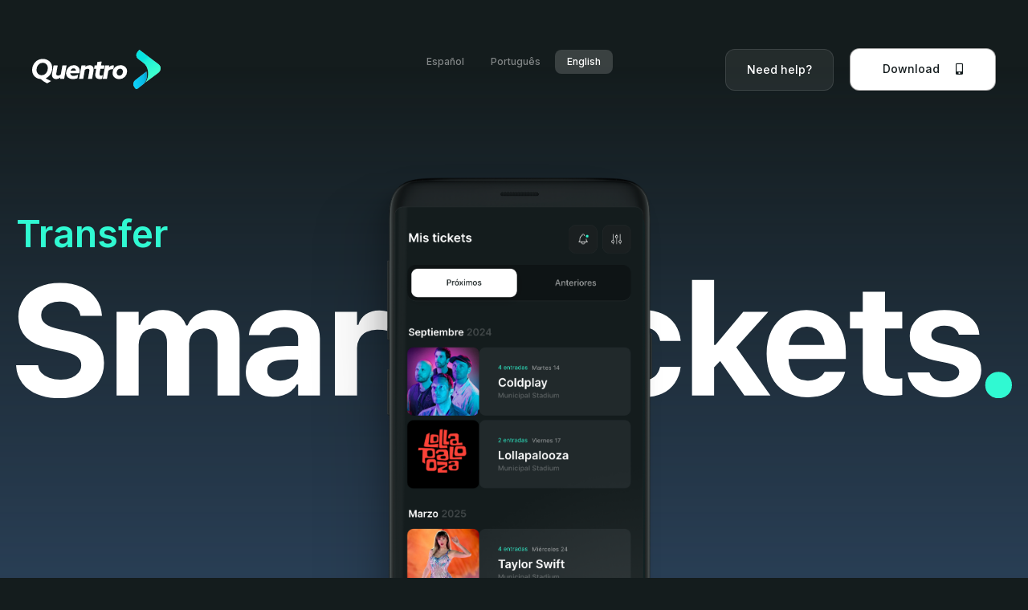

--- FILE ---
content_type: text/html; charset=UTF-8
request_url: https://www.quentro.com/en/
body_size: 11382
content:
<!DOCTYPE html>
<html lang="es">
<head>
	<meta charset="UTF-8">
		<title>English &#8211; Quentro</title>
<meta name='robots' content='max-image-preview:large'/>
<link rel="alternate" type="application/rss+xml" title="Quentro &raquo; Feed" href="https://www.quentro.com/feed/"/>
<link rel="alternate" type="application/rss+xml" title="Quentro &raquo; Feed de los comentarios" href="https://www.quentro.com/comments/feed/"/>
<script>window._wpemojiSettings={"baseUrl":"https:\/\/s.w.org\/images\/core\/emoji\/15.0.3\/72x72\/","ext":".png","svgUrl":"https:\/\/s.w.org\/images\/core\/emoji\/15.0.3\/svg\/","svgExt":".svg","source":{"concatemoji":"https:\/\/www.quentro.com\/wp-includes\/js\/wp-emoji-release.min.js?ver=6.5.7"}};!function(i,n){var o,s,e;function c(e){try{var t={supportTests:e,timestamp:(new Date).valueOf()};sessionStorage.setItem(o,JSON.stringify(t))}catch(e){}}function p(e,t,n){e.clearRect(0,0,e.canvas.width,e.canvas.height),e.fillText(t,0,0);var t=new Uint32Array(e.getImageData(0,0,e.canvas.width,e.canvas.height).data),r=(e.clearRect(0,0,e.canvas.width,e.canvas.height),e.fillText(n,0,0),new Uint32Array(e.getImageData(0,0,e.canvas.width,e.canvas.height).data));return t.every(function(e,t){return e===r[t]})}function u(e,t,n){switch(t){case"flag":return n(e,"\ud83c\udff3\ufe0f\u200d\u26a7\ufe0f","\ud83c\udff3\ufe0f\u200b\u26a7\ufe0f")?!1:!n(e,"\ud83c\uddfa\ud83c\uddf3","\ud83c\uddfa\u200b\ud83c\uddf3")&&!n(e,"\ud83c\udff4\udb40\udc67\udb40\udc62\udb40\udc65\udb40\udc6e\udb40\udc67\udb40\udc7f","\ud83c\udff4\u200b\udb40\udc67\u200b\udb40\udc62\u200b\udb40\udc65\u200b\udb40\udc6e\u200b\udb40\udc67\u200b\udb40\udc7f");case"emoji":return!n(e,"\ud83d\udc26\u200d\u2b1b","\ud83d\udc26\u200b\u2b1b")}return!1}function f(e,t,n){var r="undefined"!=typeof WorkerGlobalScope&&self instanceof WorkerGlobalScope?new OffscreenCanvas(300,150):i.createElement("canvas"),a=r.getContext("2d",{willReadFrequently:!0}),o=(a.textBaseline="top",a.font="600 32px Arial",{});return e.forEach(function(e){o[e]=t(a,e,n)}),o}function t(e){var t=i.createElement("script");t.src=e,t.defer=!0,i.head.appendChild(t)}"undefined"!=typeof Promise&&(o="wpEmojiSettingsSupports",s=["flag","emoji"],n.supports={everything:!0,everythingExceptFlag:!0},e=new Promise(function(e){i.addEventListener("DOMContentLoaded",e,{once:!0})}),new Promise(function(t){var n=function(){try{var e=JSON.parse(sessionStorage.getItem(o));if("object"==typeof e&&"number"==typeof e.timestamp&&(new Date).valueOf()<e.timestamp+604800&&"object"==typeof e.supportTests)return e.supportTests}catch(e){}return null}();if(!n){if("undefined"!=typeof Worker&&"undefined"!=typeof OffscreenCanvas&&"undefined"!=typeof URL&&URL.createObjectURL&&"undefined"!=typeof Blob)try{var e="postMessage("+f.toString()+"("+[JSON.stringify(s),u.toString(),p.toString()].join(",")+"));",r=new Blob([e],{type:"text/javascript"}),a=new Worker(URL.createObjectURL(r),{name:"wpTestEmojiSupports"});return void(a.onmessage=function(e){c(n=e.data),a.terminate(),t(n)})}catch(e){}c(n=f(s,u,p))}t(n)}).then(function(e){for(var t in e)n.supports[t]=e[t],n.supports.everything=n.supports.everything&&n.supports[t],"flag"!==t&&(n.supports.everythingExceptFlag=n.supports.everythingExceptFlag&&n.supports[t]);n.supports.everythingExceptFlag=n.supports.everythingExceptFlag&&!n.supports.flag,n.DOMReady=!1,n.readyCallback=function(){n.DOMReady=!0}}).then(function(){return e}).then(function(){var e;n.supports.everything||(n.readyCallback(),(e=n.source||{}).concatemoji?t(e.concatemoji):e.wpemoji&&e.twemoji&&(t(e.twemoji),t(e.wpemoji)))}))}((window,document),window._wpemojiSettings);</script>
<style id='wp-emoji-styles-inline-css'>img.wp-smiley,img.emoji{display:inline!important;border:none!important;box-shadow:none!important;height:1em!important;width:1em!important;margin:0 .07em!important;vertical-align:-.1em!important;background:none!important;padding:0!important}</style>
<link rel='stylesheet' id='wp-block-library-css' href='https://www.quentro.com/wp-includes/css/dist/block-library/style.min.css?ver=6.5.7' media='all'/>
<style id='classic-theme-styles-inline-css'>.wp-block-button__link{color:#fff;background-color:#32373c;border-radius:9999px;box-shadow:none;text-decoration:none;padding:calc(.667em + 2px) calc(1.333em + 2px);font-size:1.125em}.wp-block-file__button{background:#32373c;color:#fff;text-decoration:none}</style>
<style id='global-styles-inline-css'>body{--wp--preset--color--black:#000;--wp--preset--color--cyan-bluish-gray:#abb8c3;--wp--preset--color--white:#fff;--wp--preset--color--pale-pink:#f78da7;--wp--preset--color--vivid-red:#cf2e2e;--wp--preset--color--luminous-vivid-orange:#ff6900;--wp--preset--color--luminous-vivid-amber:#fcb900;--wp--preset--color--light-green-cyan:#7bdcb5;--wp--preset--color--vivid-green-cyan:#00d084;--wp--preset--color--pale-cyan-blue:#8ed1fc;--wp--preset--color--vivid-cyan-blue:#0693e3;--wp--preset--color--vivid-purple:#9b51e0;--wp--preset--gradient--vivid-cyan-blue-to-vivid-purple:linear-gradient(135deg,rgba(6,147,227,1) 0%,#9b51e0 100%);--wp--preset--gradient--light-green-cyan-to-vivid-green-cyan:linear-gradient(135deg,#7adcb4 0%,#00d082 100%);--wp--preset--gradient--luminous-vivid-amber-to-luminous-vivid-orange:linear-gradient(135deg,rgba(252,185,0,1) 0%,rgba(255,105,0,1) 100%);--wp--preset--gradient--luminous-vivid-orange-to-vivid-red:linear-gradient(135deg,rgba(255,105,0,1) 0%,#cf2e2e 100%);--wp--preset--gradient--very-light-gray-to-cyan-bluish-gray:linear-gradient(135deg,#eee 0%,#a9b8c3 100%);--wp--preset--gradient--cool-to-warm-spectrum:linear-gradient(135deg,#4aeadc 0%,#9778d1 20%,#cf2aba 40%,#ee2c82 60%,#fb6962 80%,#fef84c 100%);--wp--preset--gradient--blush-light-purple:linear-gradient(135deg,#ffceec 0%,#9896f0 100%);--wp--preset--gradient--blush-bordeaux:linear-gradient(135deg,#fecda5 0%,#fe2d2d 50%,#6b003e 100%);--wp--preset--gradient--luminous-dusk:linear-gradient(135deg,#ffcb70 0%,#c751c0 50%,#4158d0 100%);--wp--preset--gradient--pale-ocean:linear-gradient(135deg,#fff5cb 0%,#b6e3d4 50%,#33a7b5 100%);--wp--preset--gradient--electric-grass:linear-gradient(135deg,#caf880 0%,#71ce7e 100%);--wp--preset--gradient--midnight:linear-gradient(135deg,#020381 0%,#2874fc 100%);--wp--preset--font-size--small:13px;--wp--preset--font-size--medium:20px;--wp--preset--font-size--large:36px;--wp--preset--font-size--x-large:42px;--wp--preset--spacing--20:.44rem;--wp--preset--spacing--30:.67rem;--wp--preset--spacing--40:1rem;--wp--preset--spacing--50:1.5rem;--wp--preset--spacing--60:2.25rem;--wp--preset--spacing--70:3.38rem;--wp--preset--spacing--80:5.06rem;--wp--preset--shadow--natural:6px 6px 9px rgba(0,0,0,.2);--wp--preset--shadow--deep:12px 12px 50px rgba(0,0,0,.4);--wp--preset--shadow--sharp:6px 6px 0 rgba(0,0,0,.2);--wp--preset--shadow--outlined:6px 6px 0 -3px rgba(255,255,255,1) , 6px 6px rgba(0,0,0,1);--wp--preset--shadow--crisp:6px 6px 0 rgba(0,0,0,1)}:where(.is-layout-flex){gap:.5em}:where(.is-layout-grid){gap:.5em}body .is-layout-flex{display:flex}body .is-layout-flex{flex-wrap:wrap;align-items:center}body .is-layout-flex>*{margin:0}body .is-layout-grid{display:grid}body .is-layout-grid>*{margin:0}:where(.wp-block-columns.is-layout-flex){gap:2em}:where(.wp-block-columns.is-layout-grid){gap:2em}:where(.wp-block-post-template.is-layout-flex){gap:1.25em}:where(.wp-block-post-template.is-layout-grid){gap:1.25em}.has-black-color{color:var(--wp--preset--color--black)!important}.has-cyan-bluish-gray-color{color:var(--wp--preset--color--cyan-bluish-gray)!important}.has-white-color{color:var(--wp--preset--color--white)!important}.has-pale-pink-color{color:var(--wp--preset--color--pale-pink)!important}.has-vivid-red-color{color:var(--wp--preset--color--vivid-red)!important}.has-luminous-vivid-orange-color{color:var(--wp--preset--color--luminous-vivid-orange)!important}.has-luminous-vivid-amber-color{color:var(--wp--preset--color--luminous-vivid-amber)!important}.has-light-green-cyan-color{color:var(--wp--preset--color--light-green-cyan)!important}.has-vivid-green-cyan-color{color:var(--wp--preset--color--vivid-green-cyan)!important}.has-pale-cyan-blue-color{color:var(--wp--preset--color--pale-cyan-blue)!important}.has-vivid-cyan-blue-color{color:var(--wp--preset--color--vivid-cyan-blue)!important}.has-vivid-purple-color{color:var(--wp--preset--color--vivid-purple)!important}.has-black-background-color{background-color:var(--wp--preset--color--black)!important}.has-cyan-bluish-gray-background-color{background-color:var(--wp--preset--color--cyan-bluish-gray)!important}.has-white-background-color{background-color:var(--wp--preset--color--white)!important}.has-pale-pink-background-color{background-color:var(--wp--preset--color--pale-pink)!important}.has-vivid-red-background-color{background-color:var(--wp--preset--color--vivid-red)!important}.has-luminous-vivid-orange-background-color{background-color:var(--wp--preset--color--luminous-vivid-orange)!important}.has-luminous-vivid-amber-background-color{background-color:var(--wp--preset--color--luminous-vivid-amber)!important}.has-light-green-cyan-background-color{background-color:var(--wp--preset--color--light-green-cyan)!important}.has-vivid-green-cyan-background-color{background-color:var(--wp--preset--color--vivid-green-cyan)!important}.has-pale-cyan-blue-background-color{background-color:var(--wp--preset--color--pale-cyan-blue)!important}.has-vivid-cyan-blue-background-color{background-color:var(--wp--preset--color--vivid-cyan-blue)!important}.has-vivid-purple-background-color{background-color:var(--wp--preset--color--vivid-purple)!important}.has-black-border-color{border-color:var(--wp--preset--color--black)!important}.has-cyan-bluish-gray-border-color{border-color:var(--wp--preset--color--cyan-bluish-gray)!important}.has-white-border-color{border-color:var(--wp--preset--color--white)!important}.has-pale-pink-border-color{border-color:var(--wp--preset--color--pale-pink)!important}.has-vivid-red-border-color{border-color:var(--wp--preset--color--vivid-red)!important}.has-luminous-vivid-orange-border-color{border-color:var(--wp--preset--color--luminous-vivid-orange)!important}.has-luminous-vivid-amber-border-color{border-color:var(--wp--preset--color--luminous-vivid-amber)!important}.has-light-green-cyan-border-color{border-color:var(--wp--preset--color--light-green-cyan)!important}.has-vivid-green-cyan-border-color{border-color:var(--wp--preset--color--vivid-green-cyan)!important}.has-pale-cyan-blue-border-color{border-color:var(--wp--preset--color--pale-cyan-blue)!important}.has-vivid-cyan-blue-border-color{border-color:var(--wp--preset--color--vivid-cyan-blue)!important}.has-vivid-purple-border-color{border-color:var(--wp--preset--color--vivid-purple)!important}.has-vivid-cyan-blue-to-vivid-purple-gradient-background{background:var(--wp--preset--gradient--vivid-cyan-blue-to-vivid-purple)!important}.has-light-green-cyan-to-vivid-green-cyan-gradient-background{background:var(--wp--preset--gradient--light-green-cyan-to-vivid-green-cyan)!important}.has-luminous-vivid-amber-to-luminous-vivid-orange-gradient-background{background:var(--wp--preset--gradient--luminous-vivid-amber-to-luminous-vivid-orange)!important}.has-luminous-vivid-orange-to-vivid-red-gradient-background{background:var(--wp--preset--gradient--luminous-vivid-orange-to-vivid-red)!important}.has-very-light-gray-to-cyan-bluish-gray-gradient-background{background:var(--wp--preset--gradient--very-light-gray-to-cyan-bluish-gray)!important}.has-cool-to-warm-spectrum-gradient-background{background:var(--wp--preset--gradient--cool-to-warm-spectrum)!important}.has-blush-light-purple-gradient-background{background:var(--wp--preset--gradient--blush-light-purple)!important}.has-blush-bordeaux-gradient-background{background:var(--wp--preset--gradient--blush-bordeaux)!important}.has-luminous-dusk-gradient-background{background:var(--wp--preset--gradient--luminous-dusk)!important}.has-pale-ocean-gradient-background{background:var(--wp--preset--gradient--pale-ocean)!important}.has-electric-grass-gradient-background{background:var(--wp--preset--gradient--electric-grass)!important}.has-midnight-gradient-background{background:var(--wp--preset--gradient--midnight)!important}.has-small-font-size{font-size:var(--wp--preset--font-size--small)!important}.has-medium-font-size{font-size:var(--wp--preset--font-size--medium)!important}.has-large-font-size{font-size:var(--wp--preset--font-size--large)!important}.has-x-large-font-size{font-size:var(--wp--preset--font-size--x-large)!important}.wp-block-navigation a:where(:not(.wp-element-button)){color:inherit}:where(.wp-block-post-template.is-layout-flex){gap:1.25em}:where(.wp-block-post-template.is-layout-grid){gap:1.25em}:where(.wp-block-columns.is-layout-flex){gap:2em}:where(.wp-block-columns.is-layout-grid){gap:2em}.wp-block-pullquote{font-size:1.5em;line-height:1.6}</style>
<link rel='stylesheet' id='hello-elementor-css' href='https://www.quentro.com/wp-content/themes/hello-elementor/style.min.css?ver=2.9.0' media='all'/>
<link rel='stylesheet' id='hello-elementor-theme-style-css' href='https://www.quentro.com/wp-content/themes/hello-elementor/theme.min.css?ver=2.9.0' media='all'/>
<link rel='stylesheet' id='elementor-icons-css' href='https://www.quentro.com/wp-content/plugins/elementor/assets/lib/eicons/css/elementor-icons.min.css?ver=5.23.0' media='all'/>
<link rel='stylesheet' id='elementor-frontend-legacy-css' href='https://www.quentro.com/wp-content/plugins/elementor/assets/css/frontend-legacy.min.css?ver=3.16.6' media='all'/>
<link rel='stylesheet' id='elementor-frontend-css' href='https://www.quentro.com/wp-content/plugins/elementor/assets/css/frontend.min.css?ver=3.16.6' media='all'/>
<link rel='stylesheet' id='swiper-css' href='https://www.quentro.com/wp-content/plugins/elementor/assets/lib/swiper/css/swiper.min.css?ver=5.3.6' media='all'/>
<link rel='stylesheet' id='elementor-post-9-css' href='https://www.quentro.com/wp-content/uploads/elementor/css/post-9.css?ver=1721155902' media='all'/>
<link rel='stylesheet' id='elementor-pro-css' href='https://www.quentro.com/wp-content/plugins/pro-elements/assets/css/frontend.min.css?ver=3.15.1' media='all'/>
<link rel='stylesheet' id='elementor-global-css' href='https://www.quentro.com/wp-content/uploads/elementor/css/global.css?ver=1700141146' media='all'/>
<link rel='stylesheet' id='elementor-post-743-css' href='https://www.quentro.com/wp-content/uploads/elementor/css/post-743.css?ver=1723141096' media='all'/>
<link rel='stylesheet' id='google-fonts-1-css' href='https://fonts.googleapis.com/css?family=Inter%3A100%2C100italic%2C200%2C200italic%2C300%2C300italic%2C400%2C400italic%2C500%2C500italic%2C600%2C600italic%2C700%2C700italic%2C800%2C800italic%2C900%2C900italic&#038;display=auto&#038;ver=6.5.7' media='all'/>
<link rel='stylesheet' id='elementor-icons-shared-0-css' href='https://www.quentro.com/wp-content/plugins/elementor/assets/lib/font-awesome/css/fontawesome.min.css?ver=5.15.3' media='all'/>
<link rel='stylesheet' id='elementor-icons-fa-solid-css' href='https://www.quentro.com/wp-content/plugins/elementor/assets/lib/font-awesome/css/solid.min.css?ver=5.15.3' media='all'/>
<link rel='stylesheet' id='elementor-icons-fa-brands-css' href='https://www.quentro.com/wp-content/plugins/elementor/assets/lib/font-awesome/css/brands.min.css?ver=5.15.3' media='all'/>
<link rel="preconnect" href="https://fonts.gstatic.com/" crossorigin>
<script>if(document.location.protocol!="https:"){document.location=document.URL.replace(/^http:/i,"https:");}</script>
<link rel="https://api.w.org/" href="https://www.quentro.com/wp-json/"/><link rel="alternate" type="application/json" href="https://www.quentro.com/wp-json/wp/v2/pages/743"/><link rel="EditURI" type="application/rsd+xml" title="RSD" href="https://www.quentro.com/xmlrpc.php?rsd"/>
<meta name="generator" content="WordPress 6.5.7"/>
<link rel="canonical" href="https://www.quentro.com/en/"/>
<link rel='shortlink' href='https://www.quentro.com/?p=743'/>
<link rel="alternate" type="application/json+oembed" href="https://www.quentro.com/wp-json/oembed/1.0/embed?url=https%3A%2F%2Fwww.quentro.com%2Fen%2F"/>
<link rel="alternate" type="text/xml+oembed" href="https://www.quentro.com/wp-json/oembed/1.0/embed?url=https%3A%2F%2Fwww.quentro.com%2Fen%2F&#038;format=xml"/>
<meta name="generator" content="Elementor 3.16.6; settings: css_print_method-external, google_font-enabled, font_display-auto">
<link rel="icon" href="https://www.quentro.com/wp-content/uploads/2022/07/cropped-favicon-32x32.png" sizes="32x32"/>
<link rel="icon" href="https://www.quentro.com/wp-content/uploads/2022/07/cropped-favicon-192x192.png" sizes="192x192"/>
<link rel="apple-touch-icon" href="https://www.quentro.com/wp-content/uploads/2022/07/cropped-favicon-180x180.png"/>
<meta name="msapplication-TileImage" content="https://www.quentro.com/wp-content/uploads/2022/07/cropped-favicon-270x270.png"/>
	<meta name="viewport" content="width=device-width, initial-scale=1.0, viewport-fit=cover"/></head>
<body class="page-template page-template-elementor_canvas page page-id-743 elementor-default elementor-template-canvas elementor-kit-9 elementor-page elementor-page-743">
			<div data-elementor-type="wp-page" data-elementor-id="743" class="elementor elementor-743" data-elementor-post-type="page">
						<div class="elementor-inner">
				<div class="elementor-section-wrap">
									<header class="elementor-section elementor-top-section elementor-element elementor-element-4b69f01 header-site elementor-section-content-middle elementor-section-boxed elementor-section-height-default elementor-section-height-default" data-id="4b69f01" data-element_type="section">
						<div class="elementor-container elementor-column-gap-default">
							<div class="elementor-row">
					<div class="elementor-column elementor-col-33 elementor-top-column elementor-element elementor-element-7be51b2" data-id="7be51b2" data-element_type="column">
			<div class="elementor-column-wrap elementor-element-populated">
							<div class="elementor-widget-wrap">
						<div class="elementor-element elementor-element-58dac2d elementor-widget elementor-widget-image" data-id="58dac2d" data-element_type="widget" data-widget_type="image.default">
				<div class="elementor-widget-container">
								<div class="elementor-image">
												<img decoding="async" width="338" height="105" src="https://www.quentro.com/wp-content/uploads/2022/07/Quentro.svg" class="attachment-large size-large wp-image-84" alt=""/>														</div>
						</div>
				</div>
						</div>
					</div>
		</div>
				<div class="elementor-column elementor-col-33 elementor-top-column elementor-element elementor-element-fca299b" data-id="fca299b" data-element_type="column">
			<div class="elementor-column-wrap elementor-element-populated">
							<div class="elementor-widget-wrap">
						<div class="elementor-element elementor-element-2499e10 elementor-nav-menu__align-center elementor-nav-menu--dropdown-none elementor-hidden-tablet elementor-hidden-mobile elementor-widget elementor-widget-nav-menu" data-id="2499e10" data-element_type="widget" data-settings="{&quot;layout&quot;:&quot;horizontal&quot;,&quot;submenu_icon&quot;:{&quot;value&quot;:&quot;&lt;i class=\&quot;fas fa-caret-down\&quot;&gt;&lt;\/i&gt;&quot;,&quot;library&quot;:&quot;fa-solid&quot;}}" data-widget_type="nav-menu.default">
				<div class="elementor-widget-container">
						<nav class="elementor-nav-menu--main elementor-nav-menu__container elementor-nav-menu--layout-horizontal e--pointer-background e--animation-fade">
				<ul id="menu-1-2499e10" class="elementor-nav-menu"><li class="menu-item menu-item-type-post_type menu-item-object-page menu-item-home menu-item-766"><a href="https://www.quentro.com/" class="elementor-item">Español</a></li>
<li class="menu-item menu-item-type-post_type menu-item-object-page menu-item-765"><a href="https://www.quentro.com/pt/" class="elementor-item">Português</a></li>
<li class="menu-item menu-item-type-post_type menu-item-object-page current-menu-item page_item page-item-743 current_page_item menu-item-764"><a href="https://www.quentro.com/en/" aria-current="page" class="elementor-item elementor-item-active">English</a></li>
</ul>			</nav>
						<nav class="elementor-nav-menu--dropdown elementor-nav-menu__container" aria-hidden="true">
				<ul id="menu-2-2499e10" class="elementor-nav-menu"><li class="menu-item menu-item-type-post_type menu-item-object-page menu-item-home menu-item-766"><a href="https://www.quentro.com/" class="elementor-item" tabindex="-1">Español</a></li>
<li class="menu-item menu-item-type-post_type menu-item-object-page menu-item-765"><a href="https://www.quentro.com/pt/" class="elementor-item" tabindex="-1">Português</a></li>
<li class="menu-item menu-item-type-post_type menu-item-object-page current-menu-item page_item page-item-743 current_page_item menu-item-764"><a href="https://www.quentro.com/en/" aria-current="page" class="elementor-item elementor-item-active" tabindex="-1">English</a></li>
</ul>			</nav>
				</div>
				</div>
				<div class="elementor-element elementor-element-06a97bb elementor-nav-menu__align-center elementor-nav-menu--dropdown-none elementor-hidden-desktop elementor-widget elementor-widget-nav-menu" data-id="06a97bb" data-element_type="widget" data-settings="{&quot;layout&quot;:&quot;horizontal&quot;,&quot;submenu_icon&quot;:{&quot;value&quot;:&quot;&lt;i class=\&quot;fas fa-caret-down\&quot;&gt;&lt;\/i&gt;&quot;,&quot;library&quot;:&quot;fa-solid&quot;}}" data-widget_type="nav-menu.default">
				<div class="elementor-widget-container">
						<nav class="elementor-nav-menu--main elementor-nav-menu__container elementor-nav-menu--layout-horizontal e--pointer-background e--animation-fade">
				<ul id="menu-1-06a97bb" class="elementor-nav-menu"><li class="menu-item menu-item-type-post_type menu-item-object-page menu-item-home menu-item-768"><a href="https://www.quentro.com/" class="elementor-item">ESP</a></li>
<li class="menu-item menu-item-type-post_type menu-item-object-page menu-item-770"><a href="https://www.quentro.com/pt/" class="elementor-item">POR</a></li>
<li class="menu-item menu-item-type-post_type menu-item-object-page current-menu-item page_item page-item-743 current_page_item menu-item-769"><a href="https://www.quentro.com/en/" aria-current="page" class="elementor-item elementor-item-active">ENG</a></li>
</ul>			</nav>
						<nav class="elementor-nav-menu--dropdown elementor-nav-menu__container" aria-hidden="true">
				<ul id="menu-2-06a97bb" class="elementor-nav-menu"><li class="menu-item menu-item-type-post_type menu-item-object-page menu-item-home menu-item-768"><a href="https://www.quentro.com/" class="elementor-item" tabindex="-1">ESP</a></li>
<li class="menu-item menu-item-type-post_type menu-item-object-page menu-item-770"><a href="https://www.quentro.com/pt/" class="elementor-item" tabindex="-1">POR</a></li>
<li class="menu-item menu-item-type-post_type menu-item-object-page current-menu-item page_item page-item-743 current_page_item menu-item-769"><a href="https://www.quentro.com/en/" aria-current="page" class="elementor-item elementor-item-active" tabindex="-1">ENG</a></li>
</ul>			</nav>
				</div>
				</div>
						</div>
					</div>
		</div>
				<div class="elementor-column elementor-col-33 elementor-top-column elementor-element elementor-element-57728ae" data-id="57728ae" data-element_type="column">
			<div class="elementor-column-wrap elementor-element-populated">
							<div class="elementor-widget-wrap">
						<div class="elementor-element elementor-element-f6d04d4 elementor-widget__width-auto elementor-hidden-desktop elementor-widget elementor-widget-button" data-id="f6d04d4" data-element_type="widget" data-widget_type="button.default">
				<div class="elementor-widget-container">
					<div class="elementor-button-wrapper">
			<a class="elementor-button elementor-button-link elementor-size-md" href="https://quentro.zendesk.com/" target="_blank">
						<span class="elementor-button-content-wrapper">
						<span class="elementor-button-icon elementor-align-icon-left">
				<i aria-hidden="true" class="fas fa-headphones-alt"></i>			</span>
						<span class="elementor-button-text"></span>
		</span>
					</a>
		</div>
				</div>
				</div>
				<div class="elementor-element elementor-element-0be3995 elementor-widget__width-auto elementor-hidden-mobile elementor-hidden-tablet elementor-widget elementor-widget-button" data-id="0be3995" data-element_type="widget" data-widget_type="button.default">
				<div class="elementor-widget-container">
					<div class="elementor-button-wrapper">
			<a class="elementor-button elementor-button-link elementor-size-md" href="https://quentro.zendesk.com/" target="_blank">
						<span class="elementor-button-content-wrapper">
						<span class="elementor-button-text">Need help?</span>
		</span>
					</a>
		</div>
				</div>
				</div>
				<div class="elementor-element elementor-element-6101233 elementor-widget__width-auto elementor-hidden-desktop elementor-widget elementor-widget-button" data-id="6101233" data-element_type="widget" data-widget_type="button.default">
				<div class="elementor-widget-container">
					<div class="elementor-button-wrapper">
			<a class="elementor-button elementor-button-link elementor-size-md" href="#Download" target="_blank">
						<span class="elementor-button-content-wrapper">
						<span class="elementor-button-icon elementor-align-icon-right">
				<i aria-hidden="true" class="fas fa-mobile-alt"></i>			</span>
						<span class="elementor-button-text"></span>
		</span>
					</a>
		</div>
				</div>
				</div>
				<div class="elementor-element elementor-element-b515adb elementor-widget__width-auto btn-download elementor-hidden-mobile elementor-hidden-tablet elementor-widget elementor-widget-button" data-id="b515adb" data-element_type="widget" data-widget_type="button.default">
				<div class="elementor-widget-container">
					<div class="elementor-button-wrapper">
			<a class="elementor-button elementor-button-link elementor-size-md" href="#Download" target="_blank">
						<span class="elementor-button-content-wrapper">
						<span class="elementor-button-icon elementor-align-icon-right">
				<i aria-hidden="true" class="fas fa-mobile-alt"></i>			</span>
						<span class="elementor-button-text">Download</span>
		</span>
					</a>
		</div>
				</div>
				</div>
						</div>
					</div>
		</div>
								</div>
					</div>
		</header>
				<section class="elementor-section elementor-top-section elementor-element elementor-element-6034cb30 elementor-section-content-middle elementor-section-boxed elementor-section-height-default elementor-section-height-default" data-id="6034cb30" data-element_type="section" data-settings="{&quot;background_background&quot;:&quot;gradient&quot;}">
						<div class="elementor-container elementor-column-gap-default">
							<div class="elementor-row">
					<div class="elementor-column elementor-col-100 elementor-top-column elementor-element elementor-element-60e80888" data-id="60e80888" data-element_type="column">
			<div class="elementor-column-wrap elementor-element-populated">
							<div class="elementor-widget-wrap">
						<section class="elementor-section elementor-inner-section elementor-element elementor-element-461f238d elementor-section-height-min-height elementor-section-content-bottom elementor-section-boxed elementor-section-height-default" data-id="461f238d" data-element_type="section" data-settings="{&quot;background_motion_fx_translateY_effect&quot;:&quot;yes&quot;,&quot;background_motion_fx_translateY_direction&quot;:&quot;negative&quot;,&quot;background_motion_fx_translateY_speed&quot;:{&quot;unit&quot;:&quot;px&quot;,&quot;size&quot;:4,&quot;sizes&quot;:[]},&quot;background_motion_fx_translateY_affectedRange&quot;:{&quot;unit&quot;:&quot;%&quot;,&quot;size&quot;:&quot;&quot;,&quot;sizes&quot;:{&quot;start&quot;:0,&quot;end&quot;:100}},&quot;background_motion_fx_devices&quot;:[&quot;desktop&quot;,&quot;tablet&quot;,&quot;mobile&quot;]}">
						<div class="elementor-container elementor-column-gap-default">
							<div class="elementor-row">
					<div class="elementor-column elementor-col-100 elementor-inner-column elementor-element elementor-element-4be82bfb" data-id="4be82bfb" data-element_type="column">
			<div class="elementor-column-wrap elementor-element-populated">
							<div class="elementor-widget-wrap">
						<div class="elementor-element elementor-element-85bf328 animated-fast elementor-invisible elementor-widget elementor-widget-image" data-id="85bf328" data-element_type="widget" data-settings="{&quot;_animation&quot;:&quot;slideInUp&quot;,&quot;_animation_delay&quot;:1200,&quot;motion_fx_translateY_effect&quot;:&quot;yes&quot;,&quot;motion_fx_translateY_direction&quot;:&quot;negative&quot;,&quot;motion_fx_translateY_affectedRange&quot;:{&quot;unit&quot;:&quot;%&quot;,&quot;size&quot;:&quot;&quot;,&quot;sizes&quot;:{&quot;start&quot;:53,&quot;end&quot;:100}},&quot;motion_fx_devices&quot;:[&quot;desktop&quot;,&quot;tablet&quot;],&quot;motion_fx_motion_fx_scrolling&quot;:&quot;yes&quot;,&quot;motion_fx_translateY_speed&quot;:{&quot;unit&quot;:&quot;px&quot;,&quot;size&quot;:8,&quot;sizes&quot;:[]},&quot;motion_fx_range&quot;:&quot;viewport&quot;}" data-widget_type="image.default">
				<div class="elementor-widget-container">
								<div class="elementor-image">
												<img fetchpriority="high" decoding="async" width="1393" height="1346" src="https://www.quentro.com/wp-content/uploads/2024/07/Screen.png" class="attachment-full size-full wp-image-896" alt="" srcset="https://www.quentro.com/wp-content/uploads/2024/07/Screen.png 1393w, https://www.quentro.com/wp-content/uploads/2024/07/Screen-300x290.png 300w, https://www.quentro.com/wp-content/uploads/2024/07/Screen-1024x989.png 1024w, https://www.quentro.com/wp-content/uploads/2024/07/Screen-768x742.png 768w" sizes="(max-width: 1393px) 100vw, 1393px"/>														</div>
						</div>
				</div>
						</div>
					</div>
		</div>
								</div>
					</div>
		</section>
				<section class="elementor-section elementor-inner-section elementor-element elementor-element-5859e0b6 elementor-section-height-min-height animated-slow main-content elementor-section-boxed elementor-section-height-default elementor-invisible" data-id="5859e0b6" data-element_type="section" data-settings="{&quot;animation&quot;:&quot;fadeIn&quot;,&quot;animation_delay&quot;:200}">
						<div class="elementor-container elementor-column-gap-default">
							<div class="elementor-row">
					<div class="elementor-column elementor-col-100 elementor-inner-column elementor-element elementor-element-5e42452a" data-id="5e42452a" data-element_type="column">
			<div class="elementor-column-wrap elementor-element-populated">
							<div class="elementor-widget-wrap">
						<div class="elementor-element elementor-element-760bd609 elementor-headline--style-rotate elementor-widget elementor-widget-animated-headline" data-id="760bd609" data-element_type="widget" data-settings="{&quot;headline_style&quot;:&quot;rotate&quot;,&quot;animation_type&quot;:&quot;slide-down&quot;,&quot;rotating_text&quot;:&quot;Store\nTransfer\nCollect&quot;,&quot;rotate_iteration_delay&quot;:1500,&quot;loop&quot;:&quot;yes&quot;}" data-widget_type="animated-headline.default">
				<div class="elementor-widget-container">
					<h3 class="elementor-headline elementor-headline-animation-type-slide-down">
				<span class="elementor-headline-dynamic-wrapper elementor-headline-text-wrapper">
					<span class="elementor-headline-dynamic-text elementor-headline-text-active">
				Store			</span>
					<span class="elementor-headline-dynamic-text">
				Transfer			</span>
					<span class="elementor-headline-dynamic-text">
				Collect			</span>
						</span>
				</h3>
				</div>
				</div>
				<div class="elementor-element elementor-element-6b12d070 elementor-invisible elementor-widget elementor-widget-image" data-id="6b12d070" data-element_type="widget" data-settings="{&quot;motion_fx_translateY_effect&quot;:&quot;yes&quot;,&quot;motion_fx_translateY_speed&quot;:{&quot;unit&quot;:&quot;px&quot;,&quot;size&quot;:5.5,&quot;sizes&quot;:[]},&quot;motion_fx_translateY_affectedRange&quot;:{&quot;unit&quot;:&quot;%&quot;,&quot;size&quot;:&quot;&quot;,&quot;sizes&quot;:{&quot;start&quot;:3,&quot;end&quot;:57}},&quot;motion_fx_devices&quot;:[&quot;desktop&quot;],&quot;_animation&quot;:&quot;fadeInUp&quot;,&quot;_animation_delay&quot;:200,&quot;motion_fx_motion_fx_scrolling&quot;:&quot;yes&quot;}" data-widget_type="image.default">
				<div class="elementor-widget-container">
								<div class="elementor-image">
												<img decoding="async" width="800" height="99" src="https://www.quentro.com/wp-content/uploads/2022/07/main_text.svg" class="attachment-large size-large wp-image-83" alt=""/>														</div>
						</div>
				</div>
						</div>
					</div>
		</div>
								</div>
					</div>
		</section>
						</div>
					</div>
		</div>
								</div>
					</div>
		</section>
				<section class="elementor-section elementor-top-section elementor-element elementor-element-567e9df4 elementor-section-boxed elementor-section-height-default elementor-section-height-default" data-id="567e9df4" data-element_type="section">
						<div class="elementor-container elementor-column-gap-default">
							<div class="elementor-row">
					<div class="elementor-column elementor-col-100 elementor-top-column elementor-element elementor-element-3793f6f9" data-id="3793f6f9" data-element_type="column" data-settings="{&quot;background_background&quot;:&quot;gradient&quot;}">
			<div class="elementor-column-wrap elementor-element-populated">
							<div class="elementor-widget-wrap">
						<section class="elementor-section elementor-inner-section elementor-element elementor-element-1441d367 elementor-section-boxed elementor-section-height-default elementor-section-height-default" data-id="1441d367" data-element_type="section">
						<div class="elementor-container elementor-column-gap-default">
							<div class="elementor-row">
					<div class="elementor-column elementor-col-50 elementor-inner-column elementor-element elementor-element-d8db509 img-box" data-id="d8db509" data-element_type="column">
			<div class="elementor-column-wrap elementor-element-populated">
							<div class="elementor-widget-wrap">
						<div class="elementor-element elementor-element-5dce77f7 animated-fast elementor-invisible elementor-widget elementor-widget-image" data-id="5dce77f7" data-element_type="widget" data-settings="{&quot;_animation&quot;:&quot;slideInUp&quot;,&quot;_animation_delay&quot;:400}" data-widget_type="image.default">
				<div class="elementor-widget-container">
								<div class="elementor-image">
												<img loading="lazy" decoding="async" width="1125" height="1125" src="https://www.quentro.com/wp-content/uploads/2024/07/Walk-1-2.png" class="attachment-full size-full wp-image-905" alt="" srcset="https://www.quentro.com/wp-content/uploads/2024/07/Walk-1-2.png 1125w, https://www.quentro.com/wp-content/uploads/2024/07/Walk-1-2-300x300.png 300w, https://www.quentro.com/wp-content/uploads/2024/07/Walk-1-2-1024x1024.png 1024w, https://www.quentro.com/wp-content/uploads/2024/07/Walk-1-2-150x150.png 150w, https://www.quentro.com/wp-content/uploads/2024/07/Walk-1-2-768x768.png 768w" sizes="(max-width: 1125px) 100vw, 1125px"/>														</div>
						</div>
				</div>
						</div>
					</div>
		</div>
				<div class="elementor-column elementor-col-50 elementor-inner-column elementor-element elementor-element-fb1804c" data-id="fb1804c" data-element_type="column">
			<div class="elementor-column-wrap elementor-element-populated">
							<div class="elementor-widget-wrap">
						<div class="elementor-element elementor-element-32d67c55 animated-fast elementor-invisible elementor-widget elementor-widget-heading" data-id="32d67c55" data-element_type="widget" data-settings="{&quot;_animation&quot;:&quot;fadeInRight&quot;,&quot;_animation_delay&quot;:200,&quot;_animation_mobile&quot;:&quot;fadeIn&quot;}" data-widget_type="heading.default">
				<div class="elementor-widget-container">
			<h2 class="elementor-heading-title elementor-size-default">Smart Tickets</h2>		</div>
				</div>
				<div class="elementor-element elementor-element-1ab5b901 elementor-widget elementor-widget-heading" data-id="1ab5b901" data-element_type="widget" data-widget_type="heading.default">
				<div class="elementor-widget-container">
			<h2 class="elementor-heading-title elementor-size-default">Tickets on your mobile.</h2>		</div>
				</div>
				<div class="elementor-element elementor-element-18bb21a7 elementor-widget elementor-widget-heading" data-id="18bb21a7" data-element_type="widget" data-widget_type="heading.default">
				<div class="elementor-widget-container">
			<p class="elementor-heading-title elementor-size-default">When purchasing tickets, select Quentro as your shipping method. Tickets are credited to the app, where they remain until you use them, or until you want to transfer them to a contact.</p>		</div>
				</div>
						</div>
					</div>
		</div>
								</div>
					</div>
		</section>
						</div>
					</div>
		</div>
								</div>
					</div>
		</section>
				<section class="elementor-section elementor-top-section elementor-element elementor-element-4cf9184 elementor-section-boxed elementor-section-height-default elementor-section-height-default" data-id="4cf9184" data-element_type="section">
						<div class="elementor-container elementor-column-gap-default">
							<div class="elementor-row">
					<div class="elementor-column elementor-col-100 elementor-top-column elementor-element elementor-element-4a4da297" data-id="4a4da297" data-element_type="column" data-settings="{&quot;background_background&quot;:&quot;gradient&quot;}">
			<div class="elementor-column-wrap elementor-element-populated">
							<div class="elementor-widget-wrap">
						<section class="elementor-section elementor-inner-section elementor-element elementor-element-4a75271e elementor-section-boxed elementor-section-height-default elementor-section-height-default" data-id="4a75271e" data-element_type="section">
						<div class="elementor-container elementor-column-gap-default">
							<div class="elementor-row">
					<div class="elementor-column elementor-col-50 elementor-inner-column elementor-element elementor-element-7c570e12 img-box" data-id="7c570e12" data-element_type="column">
			<div class="elementor-column-wrap elementor-element-populated">
							<div class="elementor-widget-wrap">
						<div class="elementor-element elementor-element-7490691e animated-fast elementor-invisible elementor-widget elementor-widget-image" data-id="7490691e" data-element_type="widget" data-settings="{&quot;_animation&quot;:&quot;slideInUp&quot;,&quot;_animation_delay&quot;:400}" data-widget_type="image.default">
				<div class="elementor-widget-container">
								<div class="elementor-image">
												<img loading="lazy" decoding="async" width="1125" height="1125" src="https://www.quentro.com/wp-content/uploads/2024/07/Walk-3-2.png" class="attachment-full size-full wp-image-906" alt="" srcset="https://www.quentro.com/wp-content/uploads/2024/07/Walk-3-2.png 1125w, https://www.quentro.com/wp-content/uploads/2024/07/Walk-3-2-300x300.png 300w, https://www.quentro.com/wp-content/uploads/2024/07/Walk-3-2-1024x1024.png 1024w, https://www.quentro.com/wp-content/uploads/2024/07/Walk-3-2-150x150.png 150w, https://www.quentro.com/wp-content/uploads/2024/07/Walk-3-2-768x768.png 768w" sizes="(max-width: 1125px) 100vw, 1125px"/>														</div>
						</div>
				</div>
						</div>
					</div>
		</div>
				<div class="elementor-column elementor-col-50 elementor-inner-column elementor-element elementor-element-48a1f106" data-id="48a1f106" data-element_type="column">
			<div class="elementor-column-wrap elementor-element-populated">
							<div class="elementor-widget-wrap">
						<div class="elementor-element elementor-element-5bc7dead animated-fast elementor-invisible elementor-widget elementor-widget-heading" data-id="5bc7dead" data-element_type="widget" data-settings="{&quot;_animation&quot;:&quot;fadeInRight&quot;,&quot;_animation_delay&quot;:200,&quot;_animation_mobile&quot;:&quot;fadeIn&quot;}" data-widget_type="heading.default">
				<div class="elementor-widget-container">
			<h2 class="elementor-heading-title elementor-size-default">TRANSFER YOUR TICKETS</h2>		</div>
				</div>
				<div class="elementor-element elementor-element-32ff3cd3 elementor-widget elementor-widget-heading" data-id="32ff3cd3" data-element_type="widget" data-widget_type="heading.default">
				<div class="elementor-widget-container">
			<h2 class="elementor-heading-title elementor-size-default">Secure transfer.</h2>		</div>
				</div>
				<div class="elementor-element elementor-element-2e12f279 elementor-widget elementor-widget-heading" data-id="2e12f279" data-element_type="widget" data-widget_type="heading.default">
				<div class="elementor-widget-container">
			<p class="elementor-heading-title elementor-size-default">With Quentro, the person who buys the tickets can transfer them to their contacts. It is not necessary to print and distribute them personally, nor is it necessary to go to pick them up.</p>		</div>
				</div>
						</div>
					</div>
		</div>
								</div>
					</div>
		</section>
						</div>
					</div>
		</div>
								</div>
					</div>
		</section>
				<section class="elementor-section elementor-top-section elementor-element elementor-element-27e63a28 elementor-section-boxed elementor-section-height-default elementor-section-height-default" data-id="27e63a28" data-element_type="section">
						<div class="elementor-container elementor-column-gap-default">
							<div class="elementor-row">
					<div class="elementor-column elementor-col-100 elementor-top-column elementor-element elementor-element-577c4abd" data-id="577c4abd" data-element_type="column" data-settings="{&quot;background_background&quot;:&quot;gradient&quot;}">
			<div class="elementor-column-wrap elementor-element-populated">
							<div class="elementor-widget-wrap">
						<section class="elementor-section elementor-inner-section elementor-element elementor-element-32ae2c52 elementor-section-boxed elementor-section-height-default elementor-section-height-default" data-id="32ae2c52" data-element_type="section">
						<div class="elementor-container elementor-column-gap-default">
							<div class="elementor-row">
					<div class="elementor-column elementor-col-50 elementor-inner-column elementor-element elementor-element-56dbb359 img-box" data-id="56dbb359" data-element_type="column">
			<div class="elementor-column-wrap elementor-element-populated">
							<div class="elementor-widget-wrap">
						<div class="elementor-element elementor-element-73772ef7 animated-fast elementor-invisible elementor-widget elementor-widget-image" data-id="73772ef7" data-element_type="widget" data-settings="{&quot;_animation&quot;:&quot;slideInUp&quot;,&quot;_animation_delay&quot;:400}" data-widget_type="image.default">
				<div class="elementor-widget-container">
								<div class="elementor-image">
												<img loading="lazy" decoding="async" width="1125" height="1125" src="https://www.quentro.com/wp-content/uploads/2024/07/Walk-4-2.png" class="attachment-full size-full wp-image-907" alt="" srcset="https://www.quentro.com/wp-content/uploads/2024/07/Walk-4-2.png 1125w, https://www.quentro.com/wp-content/uploads/2024/07/Walk-4-2-300x300.png 300w, https://www.quentro.com/wp-content/uploads/2024/07/Walk-4-2-1024x1024.png 1024w, https://www.quentro.com/wp-content/uploads/2024/07/Walk-4-2-150x150.png 150w, https://www.quentro.com/wp-content/uploads/2024/07/Walk-4-2-768x768.png 768w" sizes="(max-width: 1125px) 100vw, 1125px"/>														</div>
						</div>
				</div>
						</div>
					</div>
		</div>
				<div class="elementor-column elementor-col-50 elementor-inner-column elementor-element elementor-element-3cd369b8" data-id="3cd369b8" data-element_type="column">
			<div class="elementor-column-wrap elementor-element-populated">
							<div class="elementor-widget-wrap">
						<div class="elementor-element elementor-element-70eb3dbd animated-fast elementor-invisible elementor-widget elementor-widget-heading" data-id="70eb3dbd" data-element_type="widget" data-settings="{&quot;_animation&quot;:&quot;fadeInRight&quot;,&quot;_animation_delay&quot;:200,&quot;_animation_mobile&quot;:&quot;fadeIn&quot;}" data-widget_type="heading.default">
				<div class="elementor-widget-container">
			<h2 class="elementor-heading-title elementor-size-default">NOTIFICATIONS</h2>		</div>
				</div>
				<div class="elementor-element elementor-element-6c8f08c5 elementor-widget elementor-widget-heading" data-id="6c8f08c5" data-element_type="widget" data-widget_type="heading.default">
				<div class="elementor-widget-container">
			<h2 class="elementor-heading-title elementor-size-default">Stay informed.</h2>		</div>
				</div>
				<div class="elementor-element elementor-element-617074b4 elementor-widget elementor-widget-heading" data-id="617074b4" data-element_type="widget" data-widget_type="heading.default">
				<div class="elementor-widget-container">
			<p class="elementor-heading-title elementor-size-default">We will inform you at all times if there are changes in the event. (Modifications of date or access doors)</p>		</div>
				</div>
						</div>
					</div>
		</div>
								</div>
					</div>
		</section>
						</div>
					</div>
		</div>
								</div>
					</div>
		</section>
				<section class="elementor-section elementor-top-section elementor-element elementor-element-1f95fded elementor-section-boxed elementor-section-height-default elementor-section-height-default" data-id="1f95fded" data-element_type="section" data-settings="{&quot;background_background&quot;:&quot;gradient&quot;}">
						<div class="elementor-container elementor-column-gap-default">
							<div class="elementor-row">
					<div class="elementor-column elementor-col-33 elementor-top-column elementor-element elementor-element-28345484" data-id="28345484" data-element_type="column" data-settings="{&quot;motion_fx_motion_fx_scrolling&quot;:&quot;yes&quot;,&quot;motion_fx_translateY_effect&quot;:&quot;yes&quot;,&quot;motion_fx_translateY_speed&quot;:{&quot;unit&quot;:&quot;px&quot;,&quot;size&quot;:2,&quot;sizes&quot;:[]},&quot;motion_fx_rotateZ_effect&quot;:&quot;yes&quot;,&quot;motion_fx_rotateZ_direction&quot;:&quot;negative&quot;,&quot;motion_fx_rotateZ_speed&quot;:{&quot;unit&quot;:&quot;px&quot;,&quot;size&quot;:0.7,&quot;sizes&quot;:[]},&quot;motion_fx_devices&quot;:[&quot;desktop&quot;],&quot;motion_fx_motion_fx_mouse&quot;:&quot;yes&quot;,&quot;motion_fx_tilt_effect&quot;:&quot;yes&quot;,&quot;motion_fx_tilt_speed&quot;:{&quot;unit&quot;:&quot;px&quot;,&quot;size&quot;:1.1,&quot;sizes&quot;:[]},&quot;motion_fx_translateY_affectedRange&quot;:{&quot;unit&quot;:&quot;%&quot;,&quot;size&quot;:&quot;&quot;,&quot;sizes&quot;:{&quot;start&quot;:0,&quot;end&quot;:100}},&quot;motion_fx_rotateZ_affectedRange&quot;:{&quot;unit&quot;:&quot;%&quot;,&quot;size&quot;:&quot;&quot;,&quot;sizes&quot;:{&quot;start&quot;:0,&quot;end&quot;:100}}}">
			<div class="elementor-column-wrap elementor-element-populated">
							<div class="elementor-widget-wrap">
						<section class="elementor-section elementor-inner-section elementor-element elementor-element-2fd62b74 elementor-section-height-min-height elementor-section-content-middle elementor-section-boxed elementor-section-height-default" data-id="2fd62b74" data-element_type="section" data-settings="{&quot;background_background&quot;:&quot;classic&quot;}">
						<div class="elementor-container elementor-column-gap-default">
							<div class="elementor-row">
					<div class="elementor-column elementor-col-100 elementor-inner-column elementor-element elementor-element-10f0717c" data-id="10f0717c" data-element_type="column">
			<div class="elementor-column-wrap">
							<div class="elementor-widget-wrap">
								</div>
					</div>
		</div>
								</div>
					</div>
		</section>
				<section class="elementor-section elementor-inner-section elementor-element elementor-element-165bf7ba elementor-section-boxed elementor-section-height-default elementor-section-height-default" data-id="165bf7ba" data-element_type="section" data-settings="{&quot;background_background&quot;:&quot;classic&quot;}">
						<div class="elementor-container elementor-column-gap-default">
							<div class="elementor-row">
					<div class="elementor-column elementor-col-50 elementor-inner-column elementor-element elementor-element-71253cac" data-id="71253cac" data-element_type="column" data-settings="{&quot;background_background&quot;:&quot;gradient&quot;}">
			<div class="elementor-column-wrap elementor-element-populated">
							<div class="elementor-widget-wrap">
						<div class="elementor-element elementor-element-8ce42b0 elementor-widget elementor-widget-spacer" data-id="8ce42b0" data-element_type="widget" data-widget_type="spacer.default">
				<div class="elementor-widget-container">
					<div class="elementor-spacer">
			<div class="elementor-spacer-inner"></div>
		</div>
				</div>
				</div>
						</div>
					</div>
		</div>
				<div class="elementor-column elementor-col-50 elementor-inner-column elementor-element elementor-element-da4a36b" data-id="da4a36b" data-element_type="column">
			<div class="elementor-column-wrap">
							<div class="elementor-widget-wrap">
								</div>
					</div>
		</div>
								</div>
					</div>
		</section>
				<section class="elementor-section elementor-inner-section elementor-element elementor-element-63021e6c elementor-section-boxed elementor-section-height-default elementor-section-height-default" data-id="63021e6c" data-element_type="section" data-settings="{&quot;background_background&quot;:&quot;classic&quot;}">
						<div class="elementor-container elementor-column-gap-default">
							<div class="elementor-row">
					<div class="elementor-column elementor-col-50 elementor-inner-column elementor-element elementor-element-285a5c6c" data-id="285a5c6c" data-element_type="column">
			<div class="elementor-column-wrap elementor-element-populated">
							<div class="elementor-widget-wrap">
						<div class="elementor-element elementor-element-23fbb902 elementor-widget elementor-widget-image" data-id="23fbb902" data-element_type="widget" data-widget_type="image.default">
				<div class="elementor-widget-container">
								<div class="elementor-image">
												<img loading="lazy" decoding="async" width="149" height="149" src="https://www.quentro.com/wp-content/uploads/2022/07/qr.png" class="attachment-large size-large wp-image-260" alt=""/>														</div>
						</div>
				</div>
						</div>
					</div>
		</div>
				<div class="elementor-column elementor-col-50 elementor-inner-column elementor-element elementor-element-312c98f2" data-id="312c98f2" data-element_type="column">
			<div class="elementor-column-wrap elementor-element-populated">
							<div class="elementor-widget-wrap">
						<div class="elementor-element elementor-element-2f171961 elementor-widget elementor-widget-heading" data-id="2f171961" data-element_type="widget" data-widget_type="heading.default">
				<div class="elementor-widget-container">
			<h2 class="elementor-heading-title elementor-size-default">Sector</h2>		</div>
				</div>
				<div class="elementor-element elementor-element-33ad394e elementor-widget elementor-widget-heading" data-id="33ad394e" data-element_type="widget" data-widget_type="heading.default">
				<div class="elementor-widget-container">
			<h2 class="elementor-heading-title elementor-size-default">Stalls</h2>		</div>
				</div>
				<div class="elementor-element elementor-element-3c9c2fd3 elementor-widget elementor-widget-heading" data-id="3c9c2fd3" data-element_type="widget" data-widget_type="heading.default">
				<div class="elementor-widget-container">
			<h2 class="elementor-heading-title elementor-size-default">Access</h2>		</div>
				</div>
				<div class="elementor-element elementor-element-66ab105a elementor-widget elementor-widget-heading" data-id="66ab105a" data-element_type="widget" data-widget_type="heading.default">
				<div class="elementor-widget-container">
			<h2 class="elementor-heading-title elementor-size-default">Gate B</h2>		</div>
				</div>
				<div class="elementor-element elementor-element-a2bd743 elementor-align-justify elementor-widget elementor-widget-button" data-id="a2bd743" data-element_type="widget" data-widget_type="button.default">
				<div class="elementor-widget-container">
					<div class="elementor-button-wrapper">
			<a class="elementor-button elementor-button-link elementor-size-md" href="#">
						<span class="elementor-button-content-wrapper">
						<span class="elementor-button-text">More info</span>
		</span>
					</a>
		</div>
				</div>
				</div>
						</div>
					</div>
		</div>
								</div>
					</div>
		</section>
				<section class="elementor-section elementor-inner-section elementor-element elementor-element-24507638 elementor-section-boxed elementor-section-height-default elementor-section-height-default" data-id="24507638" data-element_type="section" data-settings="{&quot;background_background&quot;:&quot;classic&quot;}">
						<div class="elementor-container elementor-column-gap-default">
							<div class="elementor-row">
					<div class="elementor-column elementor-col-33 elementor-inner-column elementor-element elementor-element-111510e5" data-id="111510e5" data-element_type="column">
			<div class="elementor-column-wrap elementor-element-populated">
							<div class="elementor-widget-wrap">
						<div class="elementor-element elementor-element-65f3b5f0 elementor-widget elementor-widget-heading" data-id="65f3b5f0" data-element_type="widget" data-widget_type="heading.default">
				<div class="elementor-widget-container">
			<h2 class="elementor-heading-title elementor-size-default">section</h2>		</div>
				</div>
				<div class="elementor-element elementor-element-642bd5c5 elementor-widget elementor-widget-heading" data-id="642bd5c5" data-element_type="widget" data-widget_type="heading.default">
				<div class="elementor-widget-container">
			<h2 class="elementor-heading-title elementor-size-default">A</h2>		</div>
				</div>
						</div>
					</div>
		</div>
				<div class="elementor-column elementor-col-33 elementor-inner-column elementor-element elementor-element-5b62b37c" data-id="5b62b37c" data-element_type="column">
			<div class="elementor-column-wrap elementor-element-populated">
							<div class="elementor-widget-wrap">
						<div class="elementor-element elementor-element-2e95a6f6 elementor-widget elementor-widget-heading" data-id="2e95a6f6" data-element_type="widget" data-widget_type="heading.default">
				<div class="elementor-widget-container">
			<h2 class="elementor-heading-title elementor-size-default">row</h2>		</div>
				</div>
				<div class="elementor-element elementor-element-2ea0fce3 elementor-widget elementor-widget-heading" data-id="2ea0fce3" data-element_type="widget" data-widget_type="heading.default">
				<div class="elementor-widget-container">
			<h2 class="elementor-heading-title elementor-size-default">H</h2>		</div>
				</div>
						</div>
					</div>
		</div>
				<div class="elementor-column elementor-col-33 elementor-inner-column elementor-element elementor-element-323e66d6" data-id="323e66d6" data-element_type="column">
			<div class="elementor-column-wrap elementor-element-populated">
							<div class="elementor-widget-wrap">
						<div class="elementor-element elementor-element-3365387b elementor-widget elementor-widget-heading" data-id="3365387b" data-element_type="widget" data-widget_type="heading.default">
				<div class="elementor-widget-container">
			<h2 class="elementor-heading-title elementor-size-default">seat</h2>		</div>
				</div>
				<div class="elementor-element elementor-element-22182bda elementor-widget elementor-widget-heading" data-id="22182bda" data-element_type="widget" data-widget_type="heading.default">
				<div class="elementor-widget-container">
			<h2 class="elementor-heading-title elementor-size-default">22</h2>		</div>
				</div>
						</div>
					</div>
		</div>
								</div>
					</div>
		</section>
				<section class="elementor-section elementor-inner-section elementor-element elementor-element-5245d26e elementor-section-boxed elementor-section-height-default elementor-section-height-default" data-id="5245d26e" data-element_type="section" data-settings="{&quot;background_background&quot;:&quot;classic&quot;}">
						<div class="elementor-container elementor-column-gap-default">
							<div class="elementor-row">
					<div class="elementor-column elementor-col-50 elementor-inner-column elementor-element elementor-element-6123dff1" data-id="6123dff1" data-element_type="column">
			<div class="elementor-column-wrap elementor-element-populated">
							<div class="elementor-widget-wrap">
						<div class="elementor-element elementor-element-ea7349f elementor-widget elementor-widget-heading" data-id="ea7349f" data-element_type="widget" data-widget_type="heading.default">
				<div class="elementor-widget-container">
			<h2 class="elementor-heading-title elementor-size-default">Door opening</h2>		</div>
				</div>
				<div class="elementor-element elementor-element-13aedb8a elementor-widget elementor-widget-heading" data-id="13aedb8a" data-element_type="widget" data-widget_type="heading.default">
				<div class="elementor-widget-container">
			<h2 class="elementor-heading-title elementor-size-default">17:00 hs</h2>		</div>
				</div>
						</div>
					</div>
		</div>
				<div class="elementor-column elementor-col-50 elementor-inner-column elementor-element elementor-element-90a1a19" data-id="90a1a19" data-element_type="column">
			<div class="elementor-column-wrap elementor-element-populated">
							<div class="elementor-widget-wrap">
						<div class="elementor-element elementor-element-415560f2 elementor-widget elementor-widget-heading" data-id="415560f2" data-element_type="widget" data-widget_type="heading.default">
				<div class="elementor-widget-container">
			<h2 class="elementor-heading-title elementor-size-default">starts</h2>		</div>
				</div>
				<div class="elementor-element elementor-element-6b2b2648 elementor-widget elementor-widget-heading" data-id="6b2b2648" data-element_type="widget" data-widget_type="heading.default">
				<div class="elementor-widget-container">
			<h2 class="elementor-heading-title elementor-size-default">20:00 hs</h2>		</div>
				</div>
						</div>
					</div>
		</div>
								</div>
					</div>
		</section>
						</div>
					</div>
		</div>
				<div class="elementor-column elementor-col-33 elementor-top-column elementor-element elementor-element-6766c81d elementor-hidden-tablet elementor-hidden-mobile" data-id="6766c81d" data-element_type="column" data-settings="{&quot;motion_fx_motion_fx_mouse&quot;:&quot;yes&quot;,&quot;motion_fx_tilt_effect&quot;:&quot;yes&quot;,&quot;motion_fx_tilt_speed&quot;:{&quot;unit&quot;:&quot;px&quot;,&quot;size&quot;:1.1,&quot;sizes&quot;:[]}}">
			<div class="elementor-column-wrap">
							<div class="elementor-widget-wrap">
								</div>
					</div>
		</div>
				<div class="elementor-column elementor-col-33 elementor-top-column elementor-element elementor-element-116322e elementor-hidden-tablet elementor-hidden-mobile" data-id="116322e" data-element_type="column" data-settings="{&quot;motion_fx_motion_fx_scrolling&quot;:&quot;yes&quot;,&quot;motion_fx_translateY_effect&quot;:&quot;yes&quot;,&quot;motion_fx_translateY_direction&quot;:&quot;negative&quot;,&quot;motion_fx_translateY_speed&quot;:{&quot;unit&quot;:&quot;px&quot;,&quot;size&quot;:2,&quot;sizes&quot;:[]},&quot;motion_fx_rotateZ_effect&quot;:&quot;yes&quot;,&quot;motion_fx_rotateZ_speed&quot;:{&quot;unit&quot;:&quot;px&quot;,&quot;size&quot;:0.2,&quot;sizes&quot;:[]},&quot;motion_fx_devices&quot;:[&quot;desktop&quot;],&quot;motion_fx_motion_fx_mouse&quot;:&quot;yes&quot;,&quot;motion_fx_tilt_effect&quot;:&quot;yes&quot;,&quot;motion_fx_tilt_speed&quot;:{&quot;unit&quot;:&quot;px&quot;,&quot;size&quot;:1.1,&quot;sizes&quot;:[]},&quot;motion_fx_translateY_affectedRange&quot;:{&quot;unit&quot;:&quot;%&quot;,&quot;size&quot;:&quot;&quot;,&quot;sizes&quot;:{&quot;start&quot;:0,&quot;end&quot;:100}},&quot;motion_fx_rotateZ_affectedRange&quot;:{&quot;unit&quot;:&quot;%&quot;,&quot;size&quot;:&quot;&quot;,&quot;sizes&quot;:{&quot;start&quot;:0,&quot;end&quot;:100}}}">
			<div class="elementor-column-wrap elementor-element-populated">
							<div class="elementor-widget-wrap">
						<section class="elementor-section elementor-inner-section elementor-element elementor-element-574b6de5 elementor-section-height-min-height elementor-section-content-middle elementor-section-boxed elementor-section-height-default" data-id="574b6de5" data-element_type="section" data-settings="{&quot;background_background&quot;:&quot;classic&quot;}">
						<div class="elementor-container elementor-column-gap-default">
							<div class="elementor-row">
					<div class="elementor-column elementor-col-100 elementor-inner-column elementor-element elementor-element-51005194" data-id="51005194" data-element_type="column">
			<div class="elementor-column-wrap">
							<div class="elementor-widget-wrap">
								</div>
					</div>
		</div>
								</div>
					</div>
		</section>
				<section class="elementor-section elementor-inner-section elementor-element elementor-element-253fd8ae elementor-section-boxed elementor-section-height-default elementor-section-height-default" data-id="253fd8ae" data-element_type="section" data-settings="{&quot;background_background&quot;:&quot;classic&quot;}">
						<div class="elementor-container elementor-column-gap-default">
							<div class="elementor-row">
					<div class="elementor-column elementor-col-50 elementor-inner-column elementor-element elementor-element-d9c8167" data-id="d9c8167" data-element_type="column" data-settings="{&quot;background_background&quot;:&quot;gradient&quot;}">
			<div class="elementor-column-wrap elementor-element-populated">
							<div class="elementor-widget-wrap">
						<div class="elementor-element elementor-element-1b14016b elementor-widget elementor-widget-spacer" data-id="1b14016b" data-element_type="widget" data-widget_type="spacer.default">
				<div class="elementor-widget-container">
					<div class="elementor-spacer">
			<div class="elementor-spacer-inner"></div>
		</div>
				</div>
				</div>
						</div>
					</div>
		</div>
				<div class="elementor-column elementor-col-50 elementor-inner-column elementor-element elementor-element-3df67e3f" data-id="3df67e3f" data-element_type="column">
			<div class="elementor-column-wrap">
							<div class="elementor-widget-wrap">
								</div>
					</div>
		</div>
								</div>
					</div>
		</section>
				<section class="elementor-section elementor-inner-section elementor-element elementor-element-6d2e6e10 elementor-section-boxed elementor-section-height-default elementor-section-height-default" data-id="6d2e6e10" data-element_type="section" data-settings="{&quot;background_background&quot;:&quot;classic&quot;}">
						<div class="elementor-container elementor-column-gap-default">
							<div class="elementor-row">
					<div class="elementor-column elementor-col-50 elementor-inner-column elementor-element elementor-element-20f89cab" data-id="20f89cab" data-element_type="column">
			<div class="elementor-column-wrap elementor-element-populated">
							<div class="elementor-widget-wrap">
						<div class="elementor-element elementor-element-3ec91a59 elementor-widget elementor-widget-image" data-id="3ec91a59" data-element_type="widget" data-widget_type="image.default">
				<div class="elementor-widget-container">
								<div class="elementor-image">
												<img loading="lazy" decoding="async" width="149" height="149" src="https://www.quentro.com/wp-content/uploads/2022/07/qr.png" class="attachment-large size-large wp-image-260" alt=""/>														</div>
						</div>
				</div>
						</div>
					</div>
		</div>
				<div class="elementor-column elementor-col-50 elementor-inner-column elementor-element elementor-element-d70610c" data-id="d70610c" data-element_type="column">
			<div class="elementor-column-wrap elementor-element-populated">
							<div class="elementor-widget-wrap">
						<div class="elementor-element elementor-element-b338e9e elementor-widget elementor-widget-heading" data-id="b338e9e" data-element_type="widget" data-widget_type="heading.default">
				<div class="elementor-widget-container">
			<h2 class="elementor-heading-title elementor-size-default">Sector</h2>		</div>
				</div>
				<div class="elementor-element elementor-element-22f4f01e elementor-widget elementor-widget-heading" data-id="22f4f01e" data-element_type="widget" data-widget_type="heading.default">
				<div class="elementor-widget-container">
			<h2 class="elementor-heading-title elementor-size-default">Stalls</h2>		</div>
				</div>
				<div class="elementor-element elementor-element-320dad90 elementor-widget elementor-widget-heading" data-id="320dad90" data-element_type="widget" data-widget_type="heading.default">
				<div class="elementor-widget-container">
			<h2 class="elementor-heading-title elementor-size-default">Access</h2>		</div>
				</div>
				<div class="elementor-element elementor-element-39c93595 elementor-widget elementor-widget-heading" data-id="39c93595" data-element_type="widget" data-widget_type="heading.default">
				<div class="elementor-widget-container">
			<h2 class="elementor-heading-title elementor-size-default">Gate B</h2>		</div>
				</div>
				<div class="elementor-element elementor-element-5195ed02 elementor-align-justify elementor-widget elementor-widget-button" data-id="5195ed02" data-element_type="widget" data-widget_type="button.default">
				<div class="elementor-widget-container">
					<div class="elementor-button-wrapper">
			<a class="elementor-button elementor-button-link elementor-size-md" href="#">
						<span class="elementor-button-content-wrapper">
						<span class="elementor-button-text">More info</span>
		</span>
					</a>
		</div>
				</div>
				</div>
						</div>
					</div>
		</div>
								</div>
					</div>
		</section>
				<section class="elementor-section elementor-inner-section elementor-element elementor-element-15f080dc elementor-section-boxed elementor-section-height-default elementor-section-height-default" data-id="15f080dc" data-element_type="section" data-settings="{&quot;background_background&quot;:&quot;classic&quot;}">
						<div class="elementor-container elementor-column-gap-default">
							<div class="elementor-row">
					<div class="elementor-column elementor-col-33 elementor-inner-column elementor-element elementor-element-117ee448" data-id="117ee448" data-element_type="column">
			<div class="elementor-column-wrap elementor-element-populated">
							<div class="elementor-widget-wrap">
						<div class="elementor-element elementor-element-73ae18dc elementor-widget elementor-widget-heading" data-id="73ae18dc" data-element_type="widget" data-widget_type="heading.default">
				<div class="elementor-widget-container">
			<h2 class="elementor-heading-title elementor-size-default">section</h2>		</div>
				</div>
				<div class="elementor-element elementor-element-3faec7e2 elementor-widget elementor-widget-heading" data-id="3faec7e2" data-element_type="widget" data-widget_type="heading.default">
				<div class="elementor-widget-container">
			<h2 class="elementor-heading-title elementor-size-default">A</h2>		</div>
				</div>
						</div>
					</div>
		</div>
				<div class="elementor-column elementor-col-33 elementor-inner-column elementor-element elementor-element-72a2c439" data-id="72a2c439" data-element_type="column">
			<div class="elementor-column-wrap elementor-element-populated">
							<div class="elementor-widget-wrap">
						<div class="elementor-element elementor-element-2554d7c elementor-widget elementor-widget-heading" data-id="2554d7c" data-element_type="widget" data-widget_type="heading.default">
				<div class="elementor-widget-container">
			<h2 class="elementor-heading-title elementor-size-default">row</h2>		</div>
				</div>
				<div class="elementor-element elementor-element-535da36d elementor-widget elementor-widget-heading" data-id="535da36d" data-element_type="widget" data-widget_type="heading.default">
				<div class="elementor-widget-container">
			<h2 class="elementor-heading-title elementor-size-default">H</h2>		</div>
				</div>
						</div>
					</div>
		</div>
				<div class="elementor-column elementor-col-33 elementor-inner-column elementor-element elementor-element-7bacde53" data-id="7bacde53" data-element_type="column">
			<div class="elementor-column-wrap elementor-element-populated">
							<div class="elementor-widget-wrap">
						<div class="elementor-element elementor-element-43aaae6e elementor-widget elementor-widget-heading" data-id="43aaae6e" data-element_type="widget" data-widget_type="heading.default">
				<div class="elementor-widget-container">
			<h2 class="elementor-heading-title elementor-size-default">seat</h2>		</div>
				</div>
				<div class="elementor-element elementor-element-3e88c9b5 elementor-widget elementor-widget-heading" data-id="3e88c9b5" data-element_type="widget" data-widget_type="heading.default">
				<div class="elementor-widget-container">
			<h2 class="elementor-heading-title elementor-size-default">24</h2>		</div>
				</div>
						</div>
					</div>
		</div>
								</div>
					</div>
		</section>
				<section class="elementor-section elementor-inner-section elementor-element elementor-element-5330622c elementor-section-boxed elementor-section-height-default elementor-section-height-default" data-id="5330622c" data-element_type="section" data-settings="{&quot;background_background&quot;:&quot;classic&quot;}">
						<div class="elementor-container elementor-column-gap-default">
							<div class="elementor-row">
					<div class="elementor-column elementor-col-50 elementor-inner-column elementor-element elementor-element-595b8ff7" data-id="595b8ff7" data-element_type="column">
			<div class="elementor-column-wrap elementor-element-populated">
							<div class="elementor-widget-wrap">
						<div class="elementor-element elementor-element-598a1b71 elementor-widget elementor-widget-heading" data-id="598a1b71" data-element_type="widget" data-widget_type="heading.default">
				<div class="elementor-widget-container">
			<h2 class="elementor-heading-title elementor-size-default">Door opening</h2>		</div>
				</div>
				<div class="elementor-element elementor-element-d853b1d elementor-widget elementor-widget-heading" data-id="d853b1d" data-element_type="widget" data-widget_type="heading.default">
				<div class="elementor-widget-container">
			<h2 class="elementor-heading-title elementor-size-default">17:00 hs</h2>		</div>
				</div>
						</div>
					</div>
		</div>
				<div class="elementor-column elementor-col-50 elementor-inner-column elementor-element elementor-element-40c25814" data-id="40c25814" data-element_type="column">
			<div class="elementor-column-wrap elementor-element-populated">
							<div class="elementor-widget-wrap">
						<div class="elementor-element elementor-element-2301098 elementor-widget elementor-widget-heading" data-id="2301098" data-element_type="widget" data-widget_type="heading.default">
				<div class="elementor-widget-container">
			<h2 class="elementor-heading-title elementor-size-default">starts</h2>		</div>
				</div>
				<div class="elementor-element elementor-element-35b98fa1 elementor-widget elementor-widget-heading" data-id="35b98fa1" data-element_type="widget" data-widget_type="heading.default">
				<div class="elementor-widget-container">
			<h2 class="elementor-heading-title elementor-size-default">20:00 hs</h2>		</div>
				</div>
						</div>
					</div>
		</div>
								</div>
					</div>
		</section>
						</div>
					</div>
		</div>
								</div>
					</div>
		</section>
				<section class="elementor-section elementor-top-section elementor-element elementor-element-428aee0c elementor-section-boxed elementor-section-height-default elementor-section-height-default" data-id="428aee0c" data-element_type="section" data-settings="{&quot;background_background&quot;:&quot;classic&quot;}">
						<div class="elementor-container elementor-column-gap-default">
							<div class="elementor-row">
					<div class="elementor-column elementor-col-100 elementor-top-column elementor-element elementor-element-c49c0cd" data-id="c49c0cd" data-element_type="column">
			<div class="elementor-column-wrap elementor-element-populated">
							<div class="elementor-widget-wrap">
						<div class="elementor-element elementor-element-6bf41870 elementor-widget elementor-widget-html" data-id="6bf41870" data-element_type="widget" data-widget_type="html.default">
				<div class="elementor-widget-container">
			<iframe loading="lazy" class="info-object" style="overflow:hidden" src="https://www.quentro.com/chaten/"></iframe>		</div>
				</div>
						</div>
					</div>
		</div>
								</div>
					</div>
		</section>
				<section class="elementor-section elementor-top-section elementor-element elementor-element-7cef3ea elementor-section-content-middle elementor-section-boxed elementor-section-height-default elementor-section-height-default" data-id="7cef3ea" data-element_type="section" id="Download">
						<div class="elementor-container elementor-column-gap-default">
							<div class="elementor-row">
					<div class="elementor-column elementor-col-50 elementor-top-column elementor-element elementor-element-4612f662" data-id="4612f662" data-element_type="column">
			<div class="elementor-column-wrap elementor-element-populated">
							<div class="elementor-widget-wrap">
						<div class="elementor-element elementor-element-1e01c600 elementor-widget elementor-widget-heading" data-id="1e01c600" data-element_type="widget" data-widget_type="heading.default">
				<div class="elementor-widget-container">
			<h3 class="elementor-heading-title elementor-size-default">Download <span style="color:#30F9D2">Quentro</span> now</h3>		</div>
				</div>
						</div>
					</div>
		</div>
				<div class="elementor-column elementor-col-50 elementor-top-column elementor-element elementor-element-33416472" data-id="33416472" data-element_type="column">
			<div class="elementor-column-wrap elementor-element-populated">
							<div class="elementor-widget-wrap">
						<div class="elementor-element elementor-element-1420db0e elementor-widget__width-initial elementor-align-justify elementor-widget elementor-widget-button" data-id="1420db0e" data-element_type="widget" data-widget_type="button.default">
				<div class="elementor-widget-container">
					<div class="elementor-button-wrapper">
			<a class="elementor-button elementor-button-link elementor-size-md" href="https://apps.apple.com/us/app/quentro" target="_blank">
						<span class="elementor-button-content-wrapper">
						<span class="elementor-button-icon elementor-align-icon-left">
				<i aria-hidden="true" class="fab fa-apple"></i>			</span>
						<span class="elementor-button-text">AppStore</span>
		</span>
					</a>
		</div>
				</div>
				</div>
				<div class="elementor-element elementor-element-2b72270c elementor-widget__width-initial elementor-align-justify elementor-widget-mobile__width-inherit elementor-widget elementor-widget-button" data-id="2b72270c" data-element_type="widget" data-widget_type="button.default">
				<div class="elementor-widget-container">
					<div class="elementor-button-wrapper">
			<a class="elementor-button elementor-button-link elementor-size-md" href="https://play.google.com/store/apps/details?id=com.getcrowder.quentro" target="_blank">
						<span class="elementor-button-content-wrapper">
						<span class="elementor-button-icon elementor-align-icon-left">
				<i aria-hidden="true" class="fab fa-google-play"></i>			</span>
						<span class="elementor-button-text">PlayStore</span>
		</span>
					</a>
		</div>
				</div>
				</div>
						</div>
					</div>
		</div>
								</div>
					</div>
		</section>
				<section class="elementor-section elementor-top-section elementor-element elementor-element-3e7e925c elementor-section-content-middle elementor-section-boxed elementor-section-height-default elementor-section-height-default" data-id="3e7e925c" data-element_type="section" data-settings="{&quot;background_background&quot;:&quot;classic&quot;,&quot;background_motion_fx_motion_fx_scrolling&quot;:&quot;yes&quot;,&quot;background_motion_fx_scale_effect&quot;:&quot;yes&quot;,&quot;background_motion_fx_scale_speed&quot;:{&quot;unit&quot;:&quot;px&quot;,&quot;size&quot;:8,&quot;sizes&quot;:[]},&quot;background_motion_fx_scale_range&quot;:{&quot;unit&quot;:&quot;%&quot;,&quot;size&quot;:&quot;&quot;,&quot;sizes&quot;:{&quot;start&quot;:62,&quot;end&quot;:100}},&quot;background_motion_fx_scale_direction&quot;:&quot;out-in&quot;,&quot;background_motion_fx_devices&quot;:[&quot;desktop&quot;,&quot;tablet&quot;,&quot;mobile&quot;]}">
							<div class="elementor-background-overlay"></div>
							<div class="elementor-container elementor-column-gap-default">
							<div class="elementor-row">
					<div class="elementor-column elementor-col-100 elementor-top-column elementor-element elementor-element-a244166" data-id="a244166" data-element_type="column">
			<div class="elementor-column-wrap elementor-element-populated">
							<div class="elementor-widget-wrap">
						<div class="elementor-element elementor-element-6b20eeef elementor-widget__width-auto elementor-widget elementor-widget-heading" data-id="6b20eeef" data-element_type="widget" data-widget_type="heading.default">
				<div class="elementor-widget-container">
			<h2 class="elementor-heading-title elementor-size-default">🤔</h2>		</div>
				</div>
				<div class="elementor-element elementor-element-44c048ba faq elementor-widget elementor-widget-heading" data-id="44c048ba" data-element_type="widget" data-widget_type="heading.default">
				<div class="elementor-widget-container">
			<h3 class="elementor-heading-title elementor-size-default"><a href="https://quentro.zendesk.com/" target="_blank">Any doubts? <span>Click here.</span></a></h3>		</div>
				</div>
						</div>
					</div>
		</div>
								</div>
					</div>
		</section>
				<footer class="elementor-section elementor-top-section elementor-element elementor-element-40952664 elementor-section-content-middle elementor-section-boxed elementor-section-height-default elementor-section-height-default" data-id="40952664" data-element_type="section">
						<div class="elementor-container elementor-column-gap-default">
							<div class="elementor-row">
					<div class="elementor-column elementor-col-33 elementor-top-column elementor-element elementor-element-4dceefd4" data-id="4dceefd4" data-element_type="column">
			<div class="elementor-column-wrap elementor-element-populated">
							<div class="elementor-widget-wrap">
						<div class="elementor-element elementor-element-37630cf4 elementor-widget elementor-widget-image" data-id="37630cf4" data-element_type="widget" data-widget_type="image.default">
				<div class="elementor-widget-container">
								<div class="elementor-image">
												<img decoding="async" width="338" height="105" src="https://www.quentro.com/wp-content/uploads/2022/07/Quentro.svg" class="attachment-large size-large wp-image-84" alt=""/>														</div>
						</div>
				</div>
						</div>
					</div>
		</div>
				<div class="elementor-column elementor-col-33 elementor-top-column elementor-element elementor-element-330feb47" data-id="330feb47" data-element_type="column">
			<div class="elementor-column-wrap elementor-element-populated">
							<div class="elementor-widget-wrap">
						<div class="elementor-element elementor-element-7d075c11 elementor-widget elementor-widget-heading" data-id="7d075c11" data-element_type="widget" data-widget_type="heading.default">
				<div class="elementor-widget-container">
			<span class="elementor-heading-title elementor-size-default"><a href="https://www.quentro.com/privacy-policy/">Privacy policies</a></span>		</div>
				</div>
						</div>
					</div>
		</div>
				<div class="elementor-column elementor-col-33 elementor-top-column elementor-element elementor-element-56917782" data-id="56917782" data-element_type="column">
			<div class="elementor-column-wrap elementor-element-populated">
							<div class="elementor-widget-wrap">
						<div class="elementor-element elementor-element-63bf70b1 e-grid-align-right e-grid-align-mobile-center elementor-shape-rounded elementor-grid-0 elementor-widget elementor-widget-social-icons" data-id="63bf70b1" data-element_type="widget" data-widget_type="social-icons.default">
				<div class="elementor-widget-container">
					<div class="elementor-social-icons-wrapper elementor-grid">
							<span class="elementor-grid-item">
					<a class="elementor-icon elementor-social-icon elementor-social-icon-facebook elementor-repeater-item-cf0a622" href="https://www.facebook.com/QuentroApp" target="_blank">
						<span class="elementor-screen-only">Facebook</span>
						<i class="fab fa-facebook"></i>					</a>
				</span>
							<span class="elementor-grid-item">
					<a class="elementor-icon elementor-social-icon elementor-social-icon-twitter elementor-repeater-item-114e92e" href="https://twitter.com/QuentroApp" target="_blank">
						<span class="elementor-screen-only">Twitter</span>
						<i class="fab fa-twitter"></i>					</a>
				</span>
							<span class="elementor-grid-item">
					<a class="elementor-icon elementor-social-icon elementor-social-icon-instagram elementor-repeater-item-a0bb22f" href="https://instagram.com/QuentroApp" target="_blank">
						<span class="elementor-screen-only">Instagram</span>
						<i class="fab fa-instagram"></i>					</a>
				</span>
					</div>
				</div>
				</div>
						</div>
					</div>
		</div>
								</div>
					</div>
		</footer>
									</div>
			</div>
					</div>
		<link rel='stylesheet' id='e-animations-css' href='https://www.quentro.com/wp-content/plugins/elementor/assets/lib/animations/animations.min.css?ver=3.16.6' media='all'/>
<script src="https://www.quentro.com/wp-includes/js/jquery/jquery.min.js?ver=3.7.1" id="jquery-core-js"></script>
<script src="https://www.quentro.com/wp-includes/js/jquery/jquery-migrate.min.js?ver=3.4.1" id="jquery-migrate-js"></script>
<script src="https://www.quentro.com/wp-content/plugins/pro-elements/assets/lib/smartmenus/jquery.smartmenus.min.js?ver=1.0.1" id="smartmenus-js"></script>
<script src="https://www.quentro.com/wp-content/plugins/pro-elements/assets/js/webpack-pro.runtime.min.js?ver=3.15.1" id="elementor-pro-webpack-runtime-js"></script>
<script src="https://www.quentro.com/wp-content/plugins/elementor/assets/js/webpack.runtime.min.js?ver=3.16.6" id="elementor-webpack-runtime-js"></script>
<script src="https://www.quentro.com/wp-content/plugins/elementor/assets/js/frontend-modules.min.js?ver=3.16.6" id="elementor-frontend-modules-js"></script>
<script src="https://www.quentro.com/wp-includes/js/dist/vendor/wp-polyfill-inert.min.js?ver=3.1.2" id="wp-polyfill-inert-js"></script>
<script src="https://www.quentro.com/wp-includes/js/dist/vendor/regenerator-runtime.min.js?ver=0.14.0" id="regenerator-runtime-js"></script>
<script src="https://www.quentro.com/wp-includes/js/dist/vendor/wp-polyfill.min.js?ver=3.15.0" id="wp-polyfill-js"></script>
<script src="https://www.quentro.com/wp-includes/js/dist/hooks.min.js?ver=2810c76e705dd1a53b18" id="wp-hooks-js"></script>
<script src="https://www.quentro.com/wp-includes/js/dist/i18n.min.js?ver=5e580eb46a90c2b997e6" id="wp-i18n-js"></script>
<script id="wp-i18n-js-after">wp.i18n.setLocaleData({'text direction\u0004ltr':['ltr']});</script>
<script id="elementor-pro-frontend-js-before">var ElementorProFrontendConfig={"ajaxurl":"https:\/\/www.quentro.com\/wp-admin\/admin-ajax.php","nonce":"35a70dfda7","urls":{"assets":"http:\/\/www.quentro.com\/wp-content\/plugins\/pro-elements\/assets\/","rest":"https:\/\/www.quentro.com\/wp-json\/"},"shareButtonsNetworks":{"facebook":{"title":"Facebook","has_counter":true},"twitter":{"title":"Twitter"},"linkedin":{"title":"LinkedIn","has_counter":true},"pinterest":{"title":"Pinterest","has_counter":true},"reddit":{"title":"Reddit","has_counter":true},"vk":{"title":"VK","has_counter":true},"odnoklassniki":{"title":"OK","has_counter":true},"tumblr":{"title":"Tumblr"},"digg":{"title":"Digg"},"skype":{"title":"Skype"},"stumbleupon":{"title":"StumbleUpon","has_counter":true},"mix":{"title":"Mix"},"telegram":{"title":"Telegram"},"pocket":{"title":"Pocket","has_counter":true},"xing":{"title":"XING","has_counter":true},"whatsapp":{"title":"WhatsApp"},"email":{"title":"Email"},"print":{"title":"Print"}},"facebook_sdk":{"lang":"es_ES","app_id":""},"lottie":{"defaultAnimationUrl":"http:\/\/www.quentro.com\/wp-content\/plugins\/pro-elements\/modules\/lottie\/assets\/animations\/default.json"}};</script>
<script src="https://www.quentro.com/wp-content/plugins/pro-elements/assets/js/frontend.min.js?ver=3.15.1" id="elementor-pro-frontend-js"></script>
<script src="https://www.quentro.com/wp-content/plugins/elementor/assets/lib/waypoints/waypoints.min.js?ver=4.0.2" id="elementor-waypoints-js"></script>
<script src="https://www.quentro.com/wp-includes/js/jquery/ui/core.min.js?ver=1.13.2" id="jquery-ui-core-js"></script>
<script src="https://www.quentro.com/wp-content/plugins/elementor/assets/lib/swiper/swiper.min.js?ver=5.3.6" id="swiper-js"></script>
<script src="https://www.quentro.com/wp-content/plugins/elementor/assets/lib/share-link/share-link.min.js?ver=3.16.6" id="share-link-js"></script>
<script src="https://www.quentro.com/wp-content/plugins/elementor/assets/lib/dialog/dialog.min.js?ver=4.9.0" id="elementor-dialog-js"></script>
<script id="elementor-frontend-js-before">var elementorFrontendConfig={"environmentMode":{"edit":false,"wpPreview":false,"isScriptDebug":false},"i18n":{"shareOnFacebook":"Compartir en Facebook","shareOnTwitter":"Compartir en Twitter","pinIt":"Pinear","download":"Descargar","downloadImage":"Descargar imagen","fullscreen":"Pantalla completa","zoom":"Zoom","share":"Compartir","playVideo":"Reproducir v\u00eddeo","previous":"Anterior","next":"Siguiente","close":"Cerrar","a11yCarouselWrapperAriaLabel":"Carrusel | Scroll horizontal: Flecha izquierda y derecha","a11yCarouselPrevSlideMessage":"Diapositiva anterior","a11yCarouselNextSlideMessage":"Diapositiva siguiente","a11yCarouselFirstSlideMessage":"Esta es la primera diapositiva","a11yCarouselLastSlideMessage":"Esta es la \u00faltima diapositiva","a11yCarouselPaginationBulletMessage":"Ir a la diapositiva"},"is_rtl":false,"breakpoints":{"xs":0,"sm":480,"md":768,"lg":1025,"xl":1440,"xxl":1600},"responsive":{"breakpoints":{"mobile":{"label":"M\u00f3vil vertical","value":767,"default_value":767,"direction":"max","is_enabled":true},"mobile_extra":{"label":"M\u00f3vil horizontal","value":880,"default_value":880,"direction":"max","is_enabled":false},"tablet":{"label":"Tableta vertical","value":1024,"default_value":1024,"direction":"max","is_enabled":true},"tablet_extra":{"label":"Tableta horizontal","value":1200,"default_value":1200,"direction":"max","is_enabled":false},"laptop":{"label":"Port\u00e1til","value":1366,"default_value":1366,"direction":"max","is_enabled":false},"widescreen":{"label":"Pantalla grande","value":2400,"default_value":2400,"direction":"min","is_enabled":false}}},"version":"3.16.6","is_static":false,"experimentalFeatures":{"theme_builder_v2":true,"loop":true,"form-submissions":true},"urls":{"assets":"http:\/\/www.quentro.com\/wp-content\/plugins\/elementor\/assets\/"},"swiperClass":"swiper-container","settings":{"page":[],"editorPreferences":[]},"kit":{"active_breakpoints":["viewport_mobile","viewport_tablet"],"global_image_lightbox":"yes","lightbox_enable_counter":"yes","lightbox_enable_fullscreen":"yes","lightbox_enable_zoom":"yes","lightbox_enable_share":"yes","lightbox_title_src":"title","lightbox_description_src":"description"},"post":{"id":743,"title":"English%20%E2%80%93%20Quentro","excerpt":"","featuredImage":false}};</script>
<script src="https://www.quentro.com/wp-content/plugins/elementor/assets/js/frontend.min.js?ver=3.16.6" id="elementor-frontend-js"></script>
<script src="https://www.quentro.com/wp-content/plugins/pro-elements/assets/js/preloaded-elements-handlers.min.js?ver=3.15.1" id="pro-preloaded-elements-handlers-js"></script>
<script src="https://www.quentro.com/wp-content/plugins/elementor/assets/js/preloaded-modules.min.js?ver=3.16.6" id="preloaded-modules-js"></script>
<script src="https://www.quentro.com/wp-content/plugins/pro-elements/assets/lib/sticky/jquery.sticky.min.js?ver=3.15.1" id="e-sticky-js"></script>
	</body>
</html>


--- FILE ---
content_type: text/html
request_url: https://www.quentro.com/chaten/
body_size: 1098
content:
<!DOCTYPE html>
<!--
	NOTES:
	1. All tokens are represented by '$' sign in the template.
	2. You can write your code only wherever mentioned.
	3. All occurrences of existing tokens will be replaced by their appropriate values.
	4. Blank lines will be removed automatically.
	5. Remove unnecessary comments before creating your template.
-->
<html>
<head>
<meta charset="UTF-8">
<meta name="authoring-tool" content="Adobe_Animate_CC">
<title>chat</title>
<!-- write your code here -->
<style>#animation_container{position:absolute;margin:auto;left:0;right:0;top:0;bottom:0}</style>
<script src="https://code.createjs.com/1.0.0/createjs.min.js"></script>
<script src="chat.js.pagespeed.jm.gBX2fb9iXu.js"></script>
<script>var canvas,stage,exportRoot,anim_container,dom_overlay_container,fnStartAnimation;function init(){canvas=document.getElementById("canvas");anim_container=document.getElementById("animation_container");dom_overlay_container=document.getElementById("dom_overlay_container");var comp=AdobeAn.getComposition("B501EB024EA7401DAA08EBBE9C90099C");var lib=comp.getLibrary();var loader=new createjs.LoadQueue(false);loader.addEventListener("fileload",function(evt){handleFileLoad(evt,comp)});loader.addEventListener("complete",function(evt){handleComplete(evt,comp)});var lib=comp.getLibrary();loader.loadManifest(lib.properties.manifest);}function handleFileLoad(evt,comp){var images=comp.getImages();if(evt&&(evt.item.type=="image")){images[evt.item.id]=evt.result;}}function handleComplete(evt,comp){var lib=comp.getLibrary();var ss=comp.getSpriteSheet();var queue=evt.target;var ssMetadata=lib.ssMetadata;for(i=0;i<ssMetadata.length;i++){ss[ssMetadata[i].name]=new createjs.SpriteSheet({"images":[queue.getResult(ssMetadata[i].name)],"frames":ssMetadata[i].frames})}exportRoot=new lib.chat();stage=new lib.Stage(canvas);fnStartAnimation=function(){stage.addChild(exportRoot);createjs.Ticker.framerate=lib.properties.fps;createjs.Ticker.addEventListener("tick",stage);}
AdobeAn.makeResponsive(true,'both',true,1,[canvas,anim_container,dom_overlay_container]);AdobeAn.compositionLoaded(lib.properties.id);fnStartAnimation();}</script>
<!-- write your code here -->
</head>
<body onload="init();" style="margin:0px;">
	<div id="animation_container" style="background-color:rgba(18, 26, 28, 0.00); width:700px; height:480px">
		<canvas id="canvas" width="700" height="480" style="position: absolute; display: block; background-color:rgba(18, 26, 28, 0.00);"></canvas>
		<div id="dom_overlay_container" style="pointer-events:none; overflow:hidden; width:700px; height:480px; position: absolute; left: 0px; top: 0px; display: block;">
		</div>
	</div>
</body>
</html>

--- FILE ---
content_type: text/css
request_url: https://www.quentro.com/wp-content/uploads/elementor/css/post-9.css?ver=1721155902
body_size: 267
content:
.elementor-kit-9{--e-global-color-primary:#30f9d2;--e-global-color-secondary:#07b9e4;--e-global-color-text:#fff;--e-global-color-accent:#fff;--e-global-color-46ccc75:#121a1c;--e-global-color-c110845:#181e1f;--e-global-color-63c068e:#2a3536;--e-global-color-85b3cdf:#39587E94;--e-global-typography-primary-font-family:"Inter";--e-global-typography-primary-font-weight:600;--e-global-typography-secondary-font-family:"Inter";--e-global-typography-secondary-font-weight:400;--e-global-typography-text-font-family:"Inter";--e-global-typography-text-font-weight:400;--e-global-typography-accent-font-family:"Inter";--e-global-typography-accent-font-weight:500}.elementor-section.elementor-section-boxed>.elementor-container{max-width:1312px}.e-con{--container-max-width:1312px}.elementor-widget:not(:last-child){margin-block-end:20px}.elementor-element{--widgets-spacing:20px 20px}{}h1.entry-title{display:var(--page-title-display)}@media (max-width:1024px){.elementor-section.elementor-section-boxed>.elementor-container{max-width:1024px}.e-con{--container-max-width:1024px}}@media (max-width:767px){.elementor-section.elementor-section-boxed>.elementor-container{max-width:767px}.e-con{--container-max-width:767px}}body{overflow-x:hidden}.img-box{overflow:hidden}

--- FILE ---
content_type: text/css
request_url: https://www.quentro.com/wp-content/uploads/elementor/css/post-743.css?ver=1723141096
body_size: 6122
content:
.elementor-743 .elementor-element.elementor-element-4b69f01 > .elementor-container > .elementor-row > .elementor-column > .elementor-column-wrap > .elementor-widget-wrap{align-content:center;align-items:center;}.elementor-743 .elementor-element.elementor-element-4b69f01{padding:60px 40px 20px 40px;z-index:10;}.elementor-743 .elementor-element.elementor-element-7be51b2 > .elementor-element-populated > .elementor-widget-wrap{padding:0px 0px 0px 0px;}.elementor-743 .elementor-element.elementor-element-58dac2d{text-align:left;}.elementor-743 .elementor-element.elementor-element-58dac2d img{width:160px;}.elementor-743 .elementor-element.elementor-element-fca299b.elementor-column > .elementor-column-wrap > .elementor-widget-wrap{justify-content:flex-end;}.elementor-743 .elementor-element.elementor-element-fca299b > .elementor-element-populated > .elementor-widget-wrap{padding:0px 0px 0px 0px;}.elementor-743 .elementor-element.elementor-element-2499e10 .elementor-nav-menu .elementor-item{font-family:"Inter", Sans-serif;font-size:12px;font-weight:500;}.elementor-743 .elementor-element.elementor-element-2499e10 .elementor-nav-menu--main .elementor-item{color:#FFFFFF78;fill:#FFFFFF78;padding-left:15px;padding-right:15px;padding-top:5px;padding-bottom:5px;}.elementor-743 .elementor-element.elementor-element-2499e10 .elementor-nav-menu--main .elementor-item:hover,
					.elementor-743 .elementor-element.elementor-element-2499e10 .elementor-nav-menu--main .elementor-item.elementor-item-active,
					.elementor-743 .elementor-element.elementor-element-2499e10 .elementor-nav-menu--main .elementor-item.highlighted,
					.elementor-743 .elementor-element.elementor-element-2499e10 .elementor-nav-menu--main .elementor-item:focus{color:#fff;}.elementor-743 .elementor-element.elementor-element-2499e10 .elementor-nav-menu--main:not(.e--pointer-framed) .elementor-item:before,
					.elementor-743 .elementor-element.elementor-element-2499e10 .elementor-nav-menu--main:not(.e--pointer-framed) .elementor-item:after{background-color:#FFFFFF0F;}.elementor-743 .elementor-element.elementor-element-2499e10 .e--pointer-framed .elementor-item:before,
					.elementor-743 .elementor-element.elementor-element-2499e10 .e--pointer-framed .elementor-item:after{border-color:#FFFFFF0F;}.elementor-743 .elementor-element.elementor-element-2499e10 .elementor-nav-menu--main .elementor-item.elementor-item-active{color:#FFFFFF;}.elementor-743 .elementor-element.elementor-element-2499e10 .elementor-nav-menu--main:not(.e--pointer-framed) .elementor-item.elementor-item-active:before,
					.elementor-743 .elementor-element.elementor-element-2499e10 .elementor-nav-menu--main:not(.e--pointer-framed) .elementor-item.elementor-item-active:after{background-color:#FFFFFF29;}.elementor-743 .elementor-element.elementor-element-2499e10 .e--pointer-framed .elementor-item.elementor-item-active:before,
					.elementor-743 .elementor-element.elementor-element-2499e10 .e--pointer-framed .elementor-item.elementor-item-active:after{border-color:#FFFFFF29;}.elementor-743 .elementor-element.elementor-element-2499e10{--e-nav-menu-horizontal-menu-item-margin:calc( 3px / 2 );}.elementor-743 .elementor-element.elementor-element-2499e10 .elementor-nav-menu--main:not(.elementor-nav-menu--layout-horizontal) .elementor-nav-menu > li:not(:last-child){margin-bottom:3px;}.elementor-743 .elementor-element.elementor-element-2499e10 .elementor-item:before{border-radius:8px;}.elementor-743 .elementor-element.elementor-element-2499e10 .e--animation-shutter-in-horizontal .elementor-item:before{border-radius:8px 8px 0 0;}.elementor-743 .elementor-element.elementor-element-2499e10 .e--animation-shutter-in-horizontal .elementor-item:after{border-radius:0 0 8px 8px;}.elementor-743 .elementor-element.elementor-element-2499e10 .e--animation-shutter-in-vertical .elementor-item:before{border-radius:0 8px 8px 0;}.elementor-743 .elementor-element.elementor-element-2499e10 .e--animation-shutter-in-vertical .elementor-item:after{border-radius:8px 0 0 8px;}.elementor-743 .elementor-element.elementor-element-06a97bb .elementor-nav-menu .elementor-item{font-family:"Inter", Sans-serif;font-size:12px;font-weight:500;}.elementor-743 .elementor-element.elementor-element-06a97bb .elementor-nav-menu--main .elementor-item{color:#FFFFFF78;fill:#FFFFFF78;padding-left:15px;padding-right:15px;padding-top:5px;padding-bottom:5px;}.elementor-743 .elementor-element.elementor-element-06a97bb .elementor-nav-menu--main .elementor-item:hover,
					.elementor-743 .elementor-element.elementor-element-06a97bb .elementor-nav-menu--main .elementor-item.elementor-item-active,
					.elementor-743 .elementor-element.elementor-element-06a97bb .elementor-nav-menu--main .elementor-item.highlighted,
					.elementor-743 .elementor-element.elementor-element-06a97bb .elementor-nav-menu--main .elementor-item:focus{color:#fff;}.elementor-743 .elementor-element.elementor-element-06a97bb .elementor-nav-menu--main:not(.e--pointer-framed) .elementor-item:before,
					.elementor-743 .elementor-element.elementor-element-06a97bb .elementor-nav-menu--main:not(.e--pointer-framed) .elementor-item:after{background-color:#FFFFFF0F;}.elementor-743 .elementor-element.elementor-element-06a97bb .e--pointer-framed .elementor-item:before,
					.elementor-743 .elementor-element.elementor-element-06a97bb .e--pointer-framed .elementor-item:after{border-color:#FFFFFF0F;}.elementor-743 .elementor-element.elementor-element-06a97bb .elementor-nav-menu--main .elementor-item.elementor-item-active{color:#FFFFFF;}.elementor-743 .elementor-element.elementor-element-06a97bb .elementor-nav-menu--main:not(.e--pointer-framed) .elementor-item.elementor-item-active:before,
					.elementor-743 .elementor-element.elementor-element-06a97bb .elementor-nav-menu--main:not(.e--pointer-framed) .elementor-item.elementor-item-active:after{background-color:#FFFFFF29;}.elementor-743 .elementor-element.elementor-element-06a97bb .e--pointer-framed .elementor-item.elementor-item-active:before,
					.elementor-743 .elementor-element.elementor-element-06a97bb .e--pointer-framed .elementor-item.elementor-item-active:after{border-color:#FFFFFF29;}.elementor-743 .elementor-element.elementor-element-06a97bb{--e-nav-menu-horizontal-menu-item-margin:calc( 3px / 2 );}.elementor-743 .elementor-element.elementor-element-06a97bb .elementor-nav-menu--main:not(.elementor-nav-menu--layout-horizontal) .elementor-nav-menu > li:not(:last-child){margin-bottom:3px;}.elementor-743 .elementor-element.elementor-element-06a97bb .elementor-item:before{border-radius:8px;}.elementor-743 .elementor-element.elementor-element-06a97bb .e--animation-shutter-in-horizontal .elementor-item:before{border-radius:8px 8px 0 0;}.elementor-743 .elementor-element.elementor-element-06a97bb .e--animation-shutter-in-horizontal .elementor-item:after{border-radius:0 0 8px 8px;}.elementor-743 .elementor-element.elementor-element-06a97bb .e--animation-shutter-in-vertical .elementor-item:before{border-radius:0 8px 8px 0;}.elementor-743 .elementor-element.elementor-element-06a97bb .e--animation-shutter-in-vertical .elementor-item:after{border-radius:8px 0 0 8px;}.elementor-743 .elementor-element.elementor-element-57728ae.elementor-column > .elementor-column-wrap > .elementor-widget-wrap{justify-content:flex-end;}.elementor-743 .elementor-element.elementor-element-57728ae > .elementor-element-populated > .elementor-widget-wrap{padding:0px 0px 0px 0px;}.elementor-743 .elementor-element.elementor-element-f6d04d4 .elementor-button .elementor-align-icon-right{margin-left:0px;}.elementor-743 .elementor-element.elementor-element-f6d04d4 .elementor-button .elementor-align-icon-left{margin-right:0px;}.elementor-743 .elementor-element.elementor-element-f6d04d4 .elementor-button{font-family:"Inter", Sans-serif;font-size:14px;font-weight:500;background-color:#FFFFFF08;border-radius:12px 12px 12px 12px;padding:18px 22px 18px 22px;}.elementor-743 .elementor-element.elementor-element-f6d04d4 .elementor-button:hover, .elementor-743 .elementor-element.elementor-element-f6d04d4 .elementor-button:focus{color:var( --e-global-color-46ccc75 );background-color:#FFFFFF;border-color:#FFFFFF;}.elementor-743 .elementor-element.elementor-element-f6d04d4 .elementor-button:hover svg, .elementor-743 .elementor-element.elementor-element-f6d04d4 .elementor-button:focus svg{fill:var( --e-global-color-46ccc75 );}.elementor-743 .elementor-element.elementor-element-f6d04d4{width:auto;max-width:auto;}.elementor-743 .elementor-element.elementor-element-0be3995 .elementor-button{font-family:"Inter", Sans-serif;font-size:14px;font-weight:500;background-color:#FFFFFF12;border-style:solid;border-width:1px 1px 1px 1px;border-color:#FFFFFF1C;border-radius:12px 12px 12px 12px;padding:18px 26px 18px 26px;}.elementor-743 .elementor-element.elementor-element-0be3995 .elementor-button:hover, .elementor-743 .elementor-element.elementor-element-0be3995 .elementor-button:focus{color:var( --e-global-color-46ccc75 );background-color:#FFFFFF;border-color:#FFFFFF;}.elementor-743 .elementor-element.elementor-element-0be3995 .elementor-button:hover svg, .elementor-743 .elementor-element.elementor-element-0be3995 .elementor-button:focus svg{fill:var( --e-global-color-46ccc75 );}.elementor-743 .elementor-element.elementor-element-0be3995{width:auto;max-width:auto;}.elementor-743 .elementor-element.elementor-element-6101233 .elementor-button .elementor-align-icon-right{margin-left:0px;}.elementor-743 .elementor-element.elementor-element-6101233 .elementor-button .elementor-align-icon-left{margin-right:0px;}.elementor-743 .elementor-element.elementor-element-6101233 .elementor-button{font-family:"Inter", Sans-serif;font-size:14px;font-weight:500;background-color:#FFFFFF08;border-radius:12px 12px 12px 12px;padding:18px 22px 18px 22px;}.elementor-743 .elementor-element.elementor-element-6101233 .elementor-button:hover, .elementor-743 .elementor-element.elementor-element-6101233 .elementor-button:focus{color:var( --e-global-color-46ccc75 );background-color:#FFFFFF;border-color:#FFFFFF;}.elementor-743 .elementor-element.elementor-element-6101233 .elementor-button:hover svg, .elementor-743 .elementor-element.elementor-element-6101233 .elementor-button:focus svg{fill:var( --e-global-color-46ccc75 );}.elementor-743 .elementor-element.elementor-element-6101233{width:auto;max-width:auto;}.elementor-743 .elementor-element.elementor-element-b515adb .elementor-button .elementor-align-icon-right{margin-left:20px;}.elementor-743 .elementor-element.elementor-element-b515adb .elementor-button .elementor-align-icon-left{margin-right:20px;}.elementor-743 .elementor-element.elementor-element-b515adb .elementor-button{font-family:"Inter", Sans-serif;font-size:14px;font-weight:500;fill:var( --e-global-color-46ccc75 );color:var( --e-global-color-46ccc75 );background-color:var( --e-global-color-text );border-style:solid;border-width:1px 1px 1px 1px;border-color:#0000005E;border-radius:12px 12px 12px 12px;padding:18px 40px 19px 40px;}.elementor-743 .elementor-element.elementor-element-b515adb .elementor-button:hover, .elementor-743 .elementor-element.elementor-element-b515adb .elementor-button:focus{color:var( --e-global-color-46ccc75 );background-color:var( --e-global-color-text );}.elementor-743 .elementor-element.elementor-element-b515adb .elementor-button:hover svg, .elementor-743 .elementor-element.elementor-element-b515adb .elementor-button:focus svg{fill:var( --e-global-color-46ccc75 );}.elementor-743 .elementor-element.elementor-element-b515adb > .elementor-widget-container{margin:0px 0px 0px 20px;}.elementor-743 .elementor-element.elementor-element-b515adb{width:auto;max-width:auto;}.elementor-743 .elementor-element.elementor-element-6034cb30 > .elementor-container > .elementor-row > .elementor-column > .elementor-column-wrap > .elementor-widget-wrap{align-content:center;align-items:center;}.elementor-743 .elementor-element.elementor-element-6034cb30{overflow:hidden;transition:background 0.3s, border 0.3s, border-radius 0.3s, box-shadow 0.3s;margin-top:0px;margin-bottom:60px;padding:0px 20px 0px 20px;}.elementor-743 .elementor-element.elementor-element-6034cb30:not(.elementor-motion-effects-element-type-background), .elementor-743 .elementor-element.elementor-element-6034cb30 > .elementor-motion-effects-container > .elementor-motion-effects-layer{background-color:transparent;background-image:linear-gradient(180deg, #30F9D200 11%, #39587E94 100%);}.elementor-743 .elementor-element.elementor-element-6034cb30 > .elementor-background-overlay{transition:background 0.3s, border-radius 0.3s, opacity 0.3s;}.elementor-743 .elementor-element.elementor-element-60e80888 > .elementor-element-populated > .elementor-widget-wrap{padding:0px 0px 0px 0px;}.elementor-743 .elementor-element.elementor-element-461f238d > .elementor-container{min-height:100vh;}.elementor-743 .elementor-element.elementor-element-461f238d > .elementor-container > .elementor-row > .elementor-column > .elementor-column-wrap > .elementor-widget-wrap{align-content:flex-end;align-items:flex-end;}.elementor-743 .elementor-element.elementor-element-461f238d{z-index:5;}.elementor-bc-flex-widget .elementor-743 .elementor-element.elementor-element-4be82bfb.elementor-column .elementor-column-wrap{align-items:flex-end;}.elementor-743 .elementor-element.elementor-element-4be82bfb.elementor-column.elementor-element[data-element_type="column"] > .elementor-column-wrap.elementor-element-populated > .elementor-widget-wrap{align-content:flex-end;align-items:flex-end;}.elementor-743 .elementor-element.elementor-element-4be82bfb > .elementor-element-populated > .elementor-widget-wrap{padding:0px 0px 0px 0px;}.elementor-743 .elementor-element.elementor-element-85bf328 img{width:100%;height:75vh;object-fit:contain;transition-duration:1.6s;}.elementor-743 .elementor-element.elementor-element-5859e0b6 > .elementor-container{min-height:100vh;}.elementor-bc-flex-widget .elementor-743 .elementor-element.elementor-element-5e42452a.elementor-column .elementor-column-wrap{align-items:center;}.elementor-743 .elementor-element.elementor-element-5e42452a.elementor-column.elementor-element[data-element_type="column"] > .elementor-column-wrap.elementor-element-populated > .elementor-widget-wrap{align-content:center;align-items:center;}.elementor-743 .elementor-element.elementor-element-5e42452a > .elementor-column-wrap > .elementor-widget-wrap > .elementor-widget:not(.elementor-widget__width-auto):not(.elementor-widget__width-initial):not(:last-child):not(.elementor-absolute){margin-bottom:0px;}.elementor-743 .elementor-element.elementor-element-5e42452a > .elementor-element-populated > .elementor-widget-wrap{padding:0px 0px 0px 0px;}.elementor-743 .elementor-element.elementor-element-760bd609{--iteration-count:infinite;--dynamic-text-color:var( --e-global-color-primary );}.elementor-743 .elementor-element.elementor-element-760bd609 .elementor-headline{text-align:left;font-family:"Inter", Sans-serif;font-size:46px;font-weight:600;}.elementor-743 .elementor-element.elementor-element-760bd609 .elementor-headline-plain-text{color:var( --e-global-color-primary );}.elementor-743 .elementor-element.elementor-element-760bd609 .elementor-headline-dynamic-text{font-family:"Inter", Sans-serif;font-weight:600;}.elementor-743 .elementor-element.elementor-element-760bd609 > .elementor-widget-container{margin:0px 0px -25px 0px;padding:0px 0px 0px 0px;}.elementor-743 .elementor-element.elementor-element-6b12d070 img{width:100%;}.elementor-743 .elementor-element.elementor-element-567e9df4{overflow:hidden;margin-top:0px;margin-bottom:60px;padding:0px 20px 0px 20px;}.elementor-743 .elementor-element.elementor-element-3793f6f9:not(.elementor-motion-effects-element-type-background) > .elementor-column-wrap, .elementor-743 .elementor-element.elementor-element-3793f6f9 > .elementor-column-wrap > .elementor-motion-effects-container > .elementor-motion-effects-layer{background-color:transparent;background-image:linear-gradient(290deg, var( --e-global-color-c110845 ) 40%, var( --e-global-color-63c068e ) 96%);}.elementor-743 .elementor-element.elementor-element-3793f6f9 > .elementor-element-populated, .elementor-743 .elementor-element.elementor-element-3793f6f9 > .elementor-element-populated > .elementor-background-overlay, .elementor-743 .elementor-element.elementor-element-3793f6f9 > .elementor-background-slideshow{border-radius:22px 22px 22px 22px;}.elementor-743 .elementor-element.elementor-element-3793f6f9 > .elementor-element-populated{transition:background 0.3s, border 0.3s, border-radius 0.3s, box-shadow 0.3s;}.elementor-743 .elementor-element.elementor-element-3793f6f9 > .elementor-element-populated > .elementor-background-overlay{transition:background 0.3s, border-radius 0.3s, opacity 0.3s;}.elementor-743 .elementor-element.elementor-element-3793f6f9 > .elementor-element-populated > .elementor-widget-wrap{padding:0px 0px 0px 0px;}.elementor-743 .elementor-element.elementor-element-1441d367{overflow:hidden;}.elementor-743 .elementor-element.elementor-element-d8db509 > .elementor-element-populated{border-style:solid;border-width:0px 0px 0px 0px;border-color:#FFFFFF14;transition:background 0.3s, border 0.3s, border-radius 0.3s, box-shadow 0.3s;}.elementor-743 .elementor-element.elementor-element-d8db509 > .elementor-element-populated > .elementor-background-overlay{transition:background 0.3s, border-radius 0.3s, opacity 0.3s;}.elementor-743 .elementor-element.elementor-element-d8db509 > .elementor-element-populated > .elementor-widget-wrap{padding:0px 0px 0px 0px;}.elementor-743 .elementor-element.elementor-element-5dce77f7 img{width:100%;}.elementor-bc-flex-widget .elementor-743 .elementor-element.elementor-element-fb1804c.elementor-column .elementor-column-wrap{align-items:center;}.elementor-743 .elementor-element.elementor-element-fb1804c.elementor-column.elementor-element[data-element_type="column"] > .elementor-column-wrap.elementor-element-populated > .elementor-widget-wrap{align-content:center;align-items:center;}.elementor-743 .elementor-element.elementor-element-fb1804c > .elementor-element-populated > .elementor-widget-wrap{padding:0px 100px 0px 20px;}.elementor-743 .elementor-element.elementor-element-32d67c55 .elementor-heading-title{font-family:"Inter", Sans-serif;font-size:12px;font-weight:700;text-transform:uppercase;}.elementor-743 .elementor-element.elementor-element-32d67c55 > .elementor-widget-container{margin:0px 0px -12px 0px;}.elementor-743 .elementor-element.elementor-element-1ab5b901 .elementor-heading-title{color:#FFFFFF;font-family:"Inter", Sans-serif;font-size:32px;font-weight:600;}.elementor-743 .elementor-element.elementor-element-1ab5b901 > .elementor-widget-container{margin:0px 0px 10px 0px;}.elementor-743 .elementor-element.elementor-element-18bb21a7 .elementor-heading-title{color:#FFFFFF;font-family:"Inter", Sans-serif;font-size:17px;font-weight:500;line-height:28px;}.elementor-743 .elementor-element.elementor-element-4cf9184{overflow:hidden;margin-top:0px;margin-bottom:60px;padding:0px 20px 0px 20px;}.elementor-743 .elementor-element.elementor-element-4a4da297:not(.elementor-motion-effects-element-type-background) > .elementor-column-wrap, .elementor-743 .elementor-element.elementor-element-4a4da297 > .elementor-column-wrap > .elementor-motion-effects-container > .elementor-motion-effects-layer{background-color:transparent;background-image:linear-gradient(120deg, var( --e-global-color-c110845 ) 40%, var( --e-global-color-63c068e ) 96%);}.elementor-743 .elementor-element.elementor-element-4a4da297 > .elementor-element-populated, .elementor-743 .elementor-element.elementor-element-4a4da297 > .elementor-element-populated > .elementor-background-overlay, .elementor-743 .elementor-element.elementor-element-4a4da297 > .elementor-background-slideshow{border-radius:22px 22px 22px 22px;}.elementor-743 .elementor-element.elementor-element-4a4da297 > .elementor-element-populated{transition:background 0.3s, border 0.3s, border-radius 0.3s, box-shadow 0.3s;}.elementor-743 .elementor-element.elementor-element-4a4da297 > .elementor-element-populated > .elementor-background-overlay{transition:background 0.3s, border-radius 0.3s, opacity 0.3s;}.elementor-743 .elementor-element.elementor-element-4a4da297 > .elementor-element-populated > .elementor-widget-wrap{padding:0px 0px 0px 0px;}.elementor-743 .elementor-element.elementor-element-4a75271e{overflow:hidden;}.elementor-743 .elementor-element.elementor-element-7c570e12 > .elementor-element-populated{border-style:solid;border-width:0px 0px 0px 0px;border-color:#FFFFFF14;transition:background 0.3s, border 0.3s, border-radius 0.3s, box-shadow 0.3s;}.elementor-743 .elementor-element.elementor-element-7c570e12 > .elementor-element-populated > .elementor-background-overlay{transition:background 0.3s, border-radius 0.3s, opacity 0.3s;}.elementor-743 .elementor-element.elementor-element-7c570e12 > .elementor-element-populated > .elementor-widget-wrap{padding:0px 0px 0px 0px;}.elementor-743 .elementor-element.elementor-element-7490691e img{width:100%;}.elementor-bc-flex-widget .elementor-743 .elementor-element.elementor-element-48a1f106.elementor-column .elementor-column-wrap{align-items:center;}.elementor-743 .elementor-element.elementor-element-48a1f106.elementor-column.elementor-element[data-element_type="column"] > .elementor-column-wrap.elementor-element-populated > .elementor-widget-wrap{align-content:center;align-items:center;}.elementor-743 .elementor-element.elementor-element-48a1f106 > .elementor-element-populated > .elementor-widget-wrap{padding:0px 100px 0px 20px;}.elementor-743 .elementor-element.elementor-element-5bc7dead .elementor-heading-title{color:var( --e-global-color-secondary );font-family:"Inter", Sans-serif;font-size:12px;font-weight:700;text-transform:uppercase;}.elementor-743 .elementor-element.elementor-element-5bc7dead > .elementor-widget-container{margin:0px 0px -12px 0px;}.elementor-743 .elementor-element.elementor-element-32ff3cd3 .elementor-heading-title{color:#FFFFFF;font-family:"Inter", Sans-serif;font-size:32px;font-weight:600;}.elementor-743 .elementor-element.elementor-element-32ff3cd3 > .elementor-widget-container{margin:0px 0px 10px 0px;}.elementor-743 .elementor-element.elementor-element-2e12f279 .elementor-heading-title{color:#FFFFFF;font-family:"Inter", Sans-serif;font-size:17px;font-weight:500;line-height:28px;}.elementor-743 .elementor-element.elementor-element-27e63a28{overflow:hidden;margin-top:0px;margin-bottom:60px;padding:0px 20px 0px 20px;}.elementor-743 .elementor-element.elementor-element-577c4abd:not(.elementor-motion-effects-element-type-background) > .elementor-column-wrap, .elementor-743 .elementor-element.elementor-element-577c4abd > .elementor-column-wrap > .elementor-motion-effects-container > .elementor-motion-effects-layer{background-color:transparent;background-image:linear-gradient(290deg, var( --e-global-color-c110845 ) 40%, var( --e-global-color-63c068e ) 96%);}.elementor-743 .elementor-element.elementor-element-577c4abd > .elementor-element-populated, .elementor-743 .elementor-element.elementor-element-577c4abd > .elementor-element-populated > .elementor-background-overlay, .elementor-743 .elementor-element.elementor-element-577c4abd > .elementor-background-slideshow{border-radius:22px 22px 22px 22px;}.elementor-743 .elementor-element.elementor-element-577c4abd > .elementor-element-populated{transition:background 0.3s, border 0.3s, border-radius 0.3s, box-shadow 0.3s;}.elementor-743 .elementor-element.elementor-element-577c4abd > .elementor-element-populated > .elementor-background-overlay{transition:background 0.3s, border-radius 0.3s, opacity 0.3s;}.elementor-743 .elementor-element.elementor-element-577c4abd > .elementor-element-populated > .elementor-widget-wrap{padding:0px 0px 0px 0px;}.elementor-743 .elementor-element.elementor-element-32ae2c52{overflow:hidden;}.elementor-743 .elementor-element.elementor-element-56dbb359 > .elementor-element-populated{border-style:solid;border-width:0px 0px 0px 0px;border-color:#FFFFFF14;transition:background 0.3s, border 0.3s, border-radius 0.3s, box-shadow 0.3s;}.elementor-743 .elementor-element.elementor-element-56dbb359 > .elementor-element-populated > .elementor-background-overlay{transition:background 0.3s, border-radius 0.3s, opacity 0.3s;}.elementor-743 .elementor-element.elementor-element-56dbb359 > .elementor-element-populated > .elementor-widget-wrap{padding:0px 0px 0px 0px;}.elementor-743 .elementor-element.elementor-element-73772ef7 img{width:100%;}.elementor-bc-flex-widget .elementor-743 .elementor-element.elementor-element-3cd369b8.elementor-column .elementor-column-wrap{align-items:center;}.elementor-743 .elementor-element.elementor-element-3cd369b8.elementor-column.elementor-element[data-element_type="column"] > .elementor-column-wrap.elementor-element-populated > .elementor-widget-wrap{align-content:center;align-items:center;}.elementor-743 .elementor-element.elementor-element-3cd369b8 > .elementor-element-populated > .elementor-widget-wrap{padding:0px 100px 0px 20px;}.elementor-743 .elementor-element.elementor-element-70eb3dbd .elementor-heading-title{font-family:"Inter", Sans-serif;font-size:12px;font-weight:700;text-transform:uppercase;}.elementor-743 .elementor-element.elementor-element-70eb3dbd > .elementor-widget-container{margin:0px 0px -12px 0px;}.elementor-743 .elementor-element.elementor-element-6c8f08c5 .elementor-heading-title{color:#FFFFFF;font-family:"Inter", Sans-serif;font-size:32px;font-weight:600;}.elementor-743 .elementor-element.elementor-element-6c8f08c5 > .elementor-widget-container{margin:0px 0px 10px 0px;}.elementor-743 .elementor-element.elementor-element-617074b4 .elementor-heading-title{color:#FFFFFF;font-family:"Inter", Sans-serif;font-size:17px;font-weight:500;line-height:28px;}.elementor-743 .elementor-element.elementor-element-1f95fded > .elementor-container{max-width:830px;}.elementor-743 .elementor-element.elementor-element-1f95fded:not(.elementor-motion-effects-element-type-background), .elementor-743 .elementor-element.elementor-element-1f95fded > .elementor-motion-effects-container > .elementor-motion-effects-layer{background-color:transparent;background-image:linear-gradient(180deg, #141C1D 0%, #39587E47 59%);}.elementor-743 .elementor-element.elementor-element-1f95fded{transition:background 0.3s, border 0.3s, border-radius 0.3s, box-shadow 0.3s;margin-top:0px;margin-bottom:0px;padding:140px 20px 140px 20px;}.elementor-743 .elementor-element.elementor-element-1f95fded > .elementor-background-overlay{transition:background 0.3s, border-radius 0.3s, opacity 0.3s;}.elementor-743 .elementor-element.elementor-element-28345484 > .elementor-element-populated > .elementor-widget-wrap{padding:0px 0px 0px 0px;}.elementor-743 .elementor-element.elementor-element-28345484 > .elementor-widget-wrap{--e-transform-origin-x:center;--e-transform-origin-y:center;}.elementor-743 .elementor-element.elementor-element-2fd62b74 > .elementor-container{min-height:240px;}.elementor-743 .elementor-element.elementor-element-2fd62b74 > .elementor-container > .elementor-row > .elementor-column > .elementor-column-wrap > .elementor-widget-wrap{align-content:center;align-items:center;}.elementor-743 .elementor-element.elementor-element-2fd62b74{overflow:hidden;transition:background 0.3s, border 0.3s, border-radius 0.3s, box-shadow 0.3s;}.elementor-743 .elementor-element.elementor-element-2fd62b74:not(.elementor-motion-effects-element-type-background), .elementor-743 .elementor-element.elementor-element-2fd62b74 > .elementor-motion-effects-container > .elementor-motion-effects-layer{background-image:url("https://www.quentro.com/wp-content/uploads/2023/01/cold.png");background-position:center center;background-repeat:no-repeat;background-size:cover;}.elementor-743 .elementor-element.elementor-element-2fd62b74, .elementor-743 .elementor-element.elementor-element-2fd62b74 > .elementor-background-overlay{border-radius:12px 12px 0px 0px;}.elementor-743 .elementor-element.elementor-element-2fd62b74 > .elementor-background-overlay{transition:background 0.3s, border-radius 0.3s, opacity 0.3s;}.elementor-743 .elementor-element.elementor-element-165bf7ba:not(.elementor-motion-effects-element-type-background), .elementor-743 .elementor-element.elementor-element-165bf7ba > .elementor-motion-effects-container > .elementor-motion-effects-layer{background-color:#DEE7EA;}.elementor-743 .elementor-element.elementor-element-165bf7ba{transition:background 0.3s, border 0.3s, border-radius 0.3s, box-shadow 0.3s;}.elementor-743 .elementor-element.elementor-element-165bf7ba > .elementor-background-overlay{transition:background 0.3s, border-radius 0.3s, opacity 0.3s;}.elementor-743 .elementor-element.elementor-element-71253cac > .elementor-column-wrap > .elementor-widget-wrap > .elementor-widget:not(.elementor-widget__width-auto):not(.elementor-widget__width-initial):not(:last-child):not(.elementor-absolute){margin-bottom:0px;}.elementor-743 .elementor-element.elementor-element-71253cac:not(.elementor-motion-effects-element-type-background) > .elementor-column-wrap, .elementor-743 .elementor-element.elementor-element-71253cac > .elementor-column-wrap > .elementor-motion-effects-container > .elementor-motion-effects-layer{background-color:transparent;background-image:linear-gradient(220deg, var( --e-global-color-primary ) 0%, var( --e-global-color-secondary ) 100%);}.elementor-743 .elementor-element.elementor-element-71253cac > .elementor-element-populated{transition:background 0.3s, border 0.3s, border-radius 0.3s, box-shadow 0.3s;}.elementor-743 .elementor-element.elementor-element-71253cac > .elementor-element-populated > .elementor-background-overlay{transition:background 0.3s, border-radius 0.3s, opacity 0.3s;}.elementor-743 .elementor-element.elementor-element-71253cac > .elementor-element-populated > .elementor-widget-wrap{padding:0px 0px 0px 0px;}.elementor-743 .elementor-element.elementor-element-8ce42b0{--spacer-size:4px;}.elementor-743 .elementor-element.elementor-element-da4a36b > .elementor-element-populated > .elementor-widget-wrap{padding:0px 0px 0px 0px;}.elementor-743 .elementor-element.elementor-element-63021e6c:not(.elementor-motion-effects-element-type-background), .elementor-743 .elementor-element.elementor-element-63021e6c > .elementor-motion-effects-container > .elementor-motion-effects-layer{background-color:#FFFFFF;}.elementor-743 .elementor-element.elementor-element-63021e6c, .elementor-743 .elementor-element.elementor-element-63021e6c > .elementor-background-overlay{border-radius:0px 0px 12px 12px;}.elementor-743 .elementor-element.elementor-element-63021e6c{transition:background 0.3s, border 0.3s, border-radius 0.3s, box-shadow 0.3s;margin-top:0px;margin-bottom:1px;}.elementor-743 .elementor-element.elementor-element-63021e6c > .elementor-background-overlay{transition:background 0.3s, border-radius 0.3s, opacity 0.3s;}.elementor-743 .elementor-element.elementor-element-285a5c6c > .elementor-element-populated > .elementor-widget-wrap{padding:18px 18px 18px 18px;}.elementor-743 .elementor-element.elementor-element-23fbb902 img{width:100%;}.elementor-743 .elementor-element.elementor-element-312c98f2 > .elementor-column-wrap > .elementor-widget-wrap > .elementor-widget:not(.elementor-widget__width-auto):not(.elementor-widget__width-initial):not(:last-child):not(.elementor-absolute){margin-bottom:0px;}.elementor-743 .elementor-element.elementor-element-312c98f2 > .elementor-element-populated > .elementor-widget-wrap{padding:28px 28px 0px 19px;}.elementor-743 .elementor-element.elementor-element-2f171961 .elementor-heading-title{color:#2A353699;font-family:"Inter", Sans-serif;font-size:10px;font-weight:600;text-transform:uppercase;}.elementor-743 .elementor-element.elementor-element-33ad394e .elementor-heading-title{color:#2A3536;font-family:"Inter", Sans-serif;font-size:18px;font-weight:600;}.elementor-743 .elementor-element.elementor-element-33ad394e > .elementor-widget-container{margin:0px 0px 20px 0px;}.elementor-743 .elementor-element.elementor-element-3c9c2fd3 .elementor-heading-title{color:#2A353699;font-family:"Inter", Sans-serif;font-size:10px;font-weight:600;text-transform:uppercase;}.elementor-743 .elementor-element.elementor-element-66ab105a .elementor-heading-title{color:#2A3536;font-family:"Inter", Sans-serif;font-size:18px;font-weight:600;}.elementor-743 .elementor-element.elementor-element-66ab105a > .elementor-widget-container{margin:0px 0px 20px 0px;}.elementor-743 .elementor-element.elementor-element-a2bd743 .elementor-button{font-family:"Inter", Sans-serif;font-size:13px;font-weight:500;fill:#1A7B93;color:#1A7B93;background-color:#07B9E41C;border-radius:6px 6px 6px 6px;padding:14px 0px 14px 0px;}.elementor-743 .elementor-element.elementor-element-24507638:not(.elementor-motion-effects-element-type-background), .elementor-743 .elementor-element.elementor-element-24507638 > .elementor-motion-effects-container > .elementor-motion-effects-layer{background-color:#FFFFFF;}.elementor-743 .elementor-element.elementor-element-24507638, .elementor-743 .elementor-element.elementor-element-24507638 > .elementor-background-overlay{border-radius:12px 12px 0px 0px;}.elementor-743 .elementor-element.elementor-element-24507638{transition:background 0.3s, border 0.3s, border-radius 0.3s, box-shadow 0.3s;}.elementor-743 .elementor-element.elementor-element-24507638 > .elementor-background-overlay{transition:background 0.3s, border-radius 0.3s, opacity 0.3s;}.elementor-743 .elementor-element.elementor-element-111510e5 > .elementor-column-wrap > .elementor-widget-wrap > .elementor-widget:not(.elementor-widget__width-auto):not(.elementor-widget__width-initial):not(:last-child):not(.elementor-absolute){margin-bottom:0px;}.elementor-743 .elementor-element.elementor-element-111510e5 > .elementor-element-populated > .elementor-widget-wrap{padding:30px 20px 20px 20px;}.elementor-743 .elementor-element.elementor-element-65f3b5f0 .elementor-heading-title{color:#2A353699;font-family:"Inter", Sans-serif;font-size:10px;font-weight:600;text-transform:uppercase;}.elementor-743 .elementor-element.elementor-element-642bd5c5 .elementor-heading-title{color:#2A3536;font-family:"Inter", Sans-serif;font-size:18px;font-weight:600;}.elementor-743 .elementor-element.elementor-element-642bd5c5 > .elementor-widget-container{margin:0px 0px 0px 0px;}.elementor-743 .elementor-element.elementor-element-5b62b37c > .elementor-column-wrap > .elementor-widget-wrap > .elementor-widget:not(.elementor-widget__width-auto):not(.elementor-widget__width-initial):not(:last-child):not(.elementor-absolute){margin-bottom:0px;}.elementor-743 .elementor-element.elementor-element-5b62b37c > .elementor-element-populated > .elementor-widget-wrap{padding:30px 20px 20px 20px;}.elementor-743 .elementor-element.elementor-element-2e95a6f6 .elementor-heading-title{color:#2A353699;font-family:"Inter", Sans-serif;font-size:10px;font-weight:600;text-transform:uppercase;}.elementor-743 .elementor-element.elementor-element-2ea0fce3 .elementor-heading-title{color:#2A3536;font-family:"Inter", Sans-serif;font-size:18px;font-weight:600;}.elementor-743 .elementor-element.elementor-element-2ea0fce3 > .elementor-widget-container{margin:0px 0px 0px 0px;}.elementor-743 .elementor-element.elementor-element-323e66d6 > .elementor-column-wrap > .elementor-widget-wrap > .elementor-widget:not(.elementor-widget__width-auto):not(.elementor-widget__width-initial):not(:last-child):not(.elementor-absolute){margin-bottom:0px;}.elementor-743 .elementor-element.elementor-element-323e66d6 > .elementor-element-populated > .elementor-widget-wrap{padding:30px 20px 20px 20px;}.elementor-743 .elementor-element.elementor-element-3365387b .elementor-heading-title{color:#2A353699;font-family:"Inter", Sans-serif;font-size:10px;font-weight:600;text-transform:uppercase;}.elementor-743 .elementor-element.elementor-element-22182bda .elementor-heading-title{color:#2A3536;font-family:"Inter", Sans-serif;font-size:18px;font-weight:600;}.elementor-743 .elementor-element.elementor-element-22182bda > .elementor-widget-container{margin:0px 0px 0px 0px;}.elementor-743 .elementor-element.elementor-element-5245d26e:not(.elementor-motion-effects-element-type-background), .elementor-743 .elementor-element.elementor-element-5245d26e > .elementor-motion-effects-container > .elementor-motion-effects-layer{background-color:#FFFFFF;}.elementor-743 .elementor-element.elementor-element-5245d26e, .elementor-743 .elementor-element.elementor-element-5245d26e > .elementor-background-overlay{border-radius:0px 0px 12px 12px;}.elementor-743 .elementor-element.elementor-element-5245d26e{transition:background 0.3s, border 0.3s, border-radius 0.3s, box-shadow 0.3s;}.elementor-743 .elementor-element.elementor-element-5245d26e > .elementor-background-overlay{transition:background 0.3s, border-radius 0.3s, opacity 0.3s;}.elementor-743 .elementor-element.elementor-element-6123dff1 > .elementor-column-wrap > .elementor-widget-wrap > .elementor-widget:not(.elementor-widget__width-auto):not(.elementor-widget__width-initial):not(:last-child):not(.elementor-absolute){margin-bottom:0px;}.elementor-743 .elementor-element.elementor-element-6123dff1 > .elementor-element-populated > .elementor-widget-wrap{padding:20px 20px 30px 20px;}.elementor-743 .elementor-element.elementor-element-ea7349f .elementor-heading-title{color:#2A353699;font-family:"Inter", Sans-serif;font-size:10px;font-weight:600;text-transform:uppercase;}.elementor-743 .elementor-element.elementor-element-13aedb8a .elementor-heading-title{color:#2A3536;font-family:"Inter", Sans-serif;font-size:18px;font-weight:600;}.elementor-743 .elementor-element.elementor-element-13aedb8a > .elementor-widget-container{margin:0px 0px 0px 0px;}.elementor-743 .elementor-element.elementor-element-90a1a19 > .elementor-column-wrap > .elementor-widget-wrap > .elementor-widget:not(.elementor-widget__width-auto):not(.elementor-widget__width-initial):not(:last-child):not(.elementor-absolute){margin-bottom:0px;}.elementor-743 .elementor-element.elementor-element-90a1a19 > .elementor-element-populated > .elementor-widget-wrap{padding:20px 20px 30px 20px;}.elementor-743 .elementor-element.elementor-element-415560f2 .elementor-heading-title{color:#2A353699;font-family:"Inter", Sans-serif;font-size:10px;font-weight:600;text-transform:uppercase;}.elementor-743 .elementor-element.elementor-element-6b2b2648 .elementor-heading-title{color:#2A3536;font-family:"Inter", Sans-serif;font-size:18px;font-weight:600;}.elementor-743 .elementor-element.elementor-element-6b2b2648 > .elementor-widget-container{margin:0px 0px 0px 0px;}.elementor-743 .elementor-element.elementor-element-6766c81d > .elementor-element-populated > .elementor-widget-wrap{padding:0px 0px 0px 0px;}.elementor-743 .elementor-element.elementor-element-116322e > .elementor-element-populated{box-shadow:-48px -21px 57px 3px rgba(0, 0, 0, 0.42);}.elementor-743 .elementor-element.elementor-element-116322e > .elementor-element-populated > .elementor-widget-wrap{padding:0px 0px 0px 0px;}.elementor-743 .elementor-element.elementor-element-116322e > .elementor-widget-wrap{--e-transform-origin-x:center;--e-transform-origin-y:center;}.elementor-743 .elementor-element.elementor-element-574b6de5 > .elementor-container{min-height:240px;}.elementor-743 .elementor-element.elementor-element-574b6de5 > .elementor-container > .elementor-row > .elementor-column > .elementor-column-wrap > .elementor-widget-wrap{align-content:center;align-items:center;}.elementor-743 .elementor-element.elementor-element-574b6de5{overflow:hidden;transition:background 0.3s, border 0.3s, border-radius 0.3s, box-shadow 0.3s;}.elementor-743 .elementor-element.elementor-element-574b6de5:not(.elementor-motion-effects-element-type-background), .elementor-743 .elementor-element.elementor-element-574b6de5 > .elementor-motion-effects-container > .elementor-motion-effects-layer{background-image:url("https://www.quentro.com/wp-content/uploads/2023/01/dua.png");background-position:center center;background-repeat:no-repeat;background-size:cover;}.elementor-743 .elementor-element.elementor-element-574b6de5, .elementor-743 .elementor-element.elementor-element-574b6de5 > .elementor-background-overlay{border-radius:12px 12px 0px 0px;}.elementor-743 .elementor-element.elementor-element-574b6de5 > .elementor-background-overlay{transition:background 0.3s, border-radius 0.3s, opacity 0.3s;}.elementor-743 .elementor-element.elementor-element-253fd8ae:not(.elementor-motion-effects-element-type-background), .elementor-743 .elementor-element.elementor-element-253fd8ae > .elementor-motion-effects-container > .elementor-motion-effects-layer{background-color:#DEE7EA;}.elementor-743 .elementor-element.elementor-element-253fd8ae{transition:background 0.3s, border 0.3s, border-radius 0.3s, box-shadow 0.3s;}.elementor-743 .elementor-element.elementor-element-253fd8ae > .elementor-background-overlay{transition:background 0.3s, border-radius 0.3s, opacity 0.3s;}.elementor-743 .elementor-element.elementor-element-d9c8167 > .elementor-column-wrap > .elementor-widget-wrap > .elementor-widget:not(.elementor-widget__width-auto):not(.elementor-widget__width-initial):not(:last-child):not(.elementor-absolute){margin-bottom:0px;}.elementor-743 .elementor-element.elementor-element-d9c8167:not(.elementor-motion-effects-element-type-background) > .elementor-column-wrap, .elementor-743 .elementor-element.elementor-element-d9c8167 > .elementor-column-wrap > .elementor-motion-effects-container > .elementor-motion-effects-layer{background-color:transparent;background-image:linear-gradient(220deg, var( --e-global-color-primary ) 0%, var( --e-global-color-secondary ) 100%);}.elementor-743 .elementor-element.elementor-element-d9c8167 > .elementor-element-populated{transition:background 0.3s, border 0.3s, border-radius 0.3s, box-shadow 0.3s;}.elementor-743 .elementor-element.elementor-element-d9c8167 > .elementor-element-populated > .elementor-background-overlay{transition:background 0.3s, border-radius 0.3s, opacity 0.3s;}.elementor-743 .elementor-element.elementor-element-d9c8167 > .elementor-element-populated > .elementor-widget-wrap{padding:0px 0px 0px 0px;}.elementor-743 .elementor-element.elementor-element-1b14016b{--spacer-size:4px;}.elementor-743 .elementor-element.elementor-element-3df67e3f > .elementor-element-populated > .elementor-widget-wrap{padding:0px 0px 0px 0px;}.elementor-743 .elementor-element.elementor-element-6d2e6e10:not(.elementor-motion-effects-element-type-background), .elementor-743 .elementor-element.elementor-element-6d2e6e10 > .elementor-motion-effects-container > .elementor-motion-effects-layer{background-color:#FFFFFF;}.elementor-743 .elementor-element.elementor-element-6d2e6e10, .elementor-743 .elementor-element.elementor-element-6d2e6e10 > .elementor-background-overlay{border-radius:0px 0px 12px 12px;}.elementor-743 .elementor-element.elementor-element-6d2e6e10{transition:background 0.3s, border 0.3s, border-radius 0.3s, box-shadow 0.3s;margin-top:0px;margin-bottom:1px;}.elementor-743 .elementor-element.elementor-element-6d2e6e10 > .elementor-background-overlay{transition:background 0.3s, border-radius 0.3s, opacity 0.3s;}.elementor-743 .elementor-element.elementor-element-20f89cab > .elementor-element-populated > .elementor-widget-wrap{padding:18px 18px 18px 18px;}.elementor-743 .elementor-element.elementor-element-3ec91a59 img{width:100%;}.elementor-743 .elementor-element.elementor-element-d70610c > .elementor-column-wrap > .elementor-widget-wrap > .elementor-widget:not(.elementor-widget__width-auto):not(.elementor-widget__width-initial):not(:last-child):not(.elementor-absolute){margin-bottom:0px;}.elementor-743 .elementor-element.elementor-element-d70610c > .elementor-element-populated > .elementor-widget-wrap{padding:28px 28px 0px 19px;}.elementor-743 .elementor-element.elementor-element-b338e9e .elementor-heading-title{color:#2A353699;font-family:"Inter", Sans-serif;font-size:10px;font-weight:600;text-transform:uppercase;}.elementor-743 .elementor-element.elementor-element-22f4f01e .elementor-heading-title{color:#2A3536;font-family:"Inter", Sans-serif;font-size:18px;font-weight:600;}.elementor-743 .elementor-element.elementor-element-22f4f01e > .elementor-widget-container{margin:0px 0px 20px 0px;}.elementor-743 .elementor-element.elementor-element-320dad90 .elementor-heading-title{color:#2A353699;font-family:"Inter", Sans-serif;font-size:10px;font-weight:600;text-transform:uppercase;}.elementor-743 .elementor-element.elementor-element-39c93595 .elementor-heading-title{color:#2A3536;font-family:"Inter", Sans-serif;font-size:18px;font-weight:600;}.elementor-743 .elementor-element.elementor-element-39c93595 > .elementor-widget-container{margin:0px 0px 20px 0px;}.elementor-743 .elementor-element.elementor-element-5195ed02 .elementor-button{font-family:"Inter", Sans-serif;font-size:13px;font-weight:500;fill:#1A7B93;color:#1A7B93;background-color:#07B9E41C;border-radius:6px 6px 6px 6px;padding:14px 0px 14px 0px;}.elementor-743 .elementor-element.elementor-element-15f080dc:not(.elementor-motion-effects-element-type-background), .elementor-743 .elementor-element.elementor-element-15f080dc > .elementor-motion-effects-container > .elementor-motion-effects-layer{background-color:#FFFFFF;}.elementor-743 .elementor-element.elementor-element-15f080dc, .elementor-743 .elementor-element.elementor-element-15f080dc > .elementor-background-overlay{border-radius:12px 12px 0px 0px;}.elementor-743 .elementor-element.elementor-element-15f080dc{transition:background 0.3s, border 0.3s, border-radius 0.3s, box-shadow 0.3s;}.elementor-743 .elementor-element.elementor-element-15f080dc > .elementor-background-overlay{transition:background 0.3s, border-radius 0.3s, opacity 0.3s;}.elementor-743 .elementor-element.elementor-element-117ee448 > .elementor-column-wrap > .elementor-widget-wrap > .elementor-widget:not(.elementor-widget__width-auto):not(.elementor-widget__width-initial):not(:last-child):not(.elementor-absolute){margin-bottom:0px;}.elementor-743 .elementor-element.elementor-element-117ee448 > .elementor-element-populated > .elementor-widget-wrap{padding:30px 20px 20px 20px;}.elementor-743 .elementor-element.elementor-element-73ae18dc .elementor-heading-title{color:#2A353699;font-family:"Inter", Sans-serif;font-size:10px;font-weight:600;text-transform:uppercase;}.elementor-743 .elementor-element.elementor-element-3faec7e2 .elementor-heading-title{color:#2A3536;font-family:"Inter", Sans-serif;font-size:18px;font-weight:600;}.elementor-743 .elementor-element.elementor-element-3faec7e2 > .elementor-widget-container{margin:0px 0px 0px 0px;}.elementor-743 .elementor-element.elementor-element-72a2c439 > .elementor-column-wrap > .elementor-widget-wrap > .elementor-widget:not(.elementor-widget__width-auto):not(.elementor-widget__width-initial):not(:last-child):not(.elementor-absolute){margin-bottom:0px;}.elementor-743 .elementor-element.elementor-element-72a2c439 > .elementor-element-populated > .elementor-widget-wrap{padding:30px 20px 20px 20px;}.elementor-743 .elementor-element.elementor-element-2554d7c .elementor-heading-title{color:#2A353699;font-family:"Inter", Sans-serif;font-size:10px;font-weight:600;text-transform:uppercase;}.elementor-743 .elementor-element.elementor-element-535da36d .elementor-heading-title{color:#2A3536;font-family:"Inter", Sans-serif;font-size:18px;font-weight:600;}.elementor-743 .elementor-element.elementor-element-535da36d > .elementor-widget-container{margin:0px 0px 0px 0px;}.elementor-743 .elementor-element.elementor-element-7bacde53 > .elementor-column-wrap > .elementor-widget-wrap > .elementor-widget:not(.elementor-widget__width-auto):not(.elementor-widget__width-initial):not(:last-child):not(.elementor-absolute){margin-bottom:0px;}.elementor-743 .elementor-element.elementor-element-7bacde53 > .elementor-element-populated > .elementor-widget-wrap{padding:30px 20px 20px 20px;}.elementor-743 .elementor-element.elementor-element-43aaae6e .elementor-heading-title{color:#2A353699;font-family:"Inter", Sans-serif;font-size:10px;font-weight:600;text-transform:uppercase;}.elementor-743 .elementor-element.elementor-element-3e88c9b5 .elementor-heading-title{color:#2A3536;font-family:"Inter", Sans-serif;font-size:18px;font-weight:600;}.elementor-743 .elementor-element.elementor-element-3e88c9b5 > .elementor-widget-container{margin:0px 0px 0px 0px;}.elementor-743 .elementor-element.elementor-element-5330622c:not(.elementor-motion-effects-element-type-background), .elementor-743 .elementor-element.elementor-element-5330622c > .elementor-motion-effects-container > .elementor-motion-effects-layer{background-color:#FFFFFF;}.elementor-743 .elementor-element.elementor-element-5330622c, .elementor-743 .elementor-element.elementor-element-5330622c > .elementor-background-overlay{border-radius:0px 0px 12px 12px;}.elementor-743 .elementor-element.elementor-element-5330622c{transition:background 0.3s, border 0.3s, border-radius 0.3s, box-shadow 0.3s;}.elementor-743 .elementor-element.elementor-element-5330622c > .elementor-background-overlay{transition:background 0.3s, border-radius 0.3s, opacity 0.3s;}.elementor-743 .elementor-element.elementor-element-595b8ff7 > .elementor-column-wrap > .elementor-widget-wrap > .elementor-widget:not(.elementor-widget__width-auto):not(.elementor-widget__width-initial):not(:last-child):not(.elementor-absolute){margin-bottom:0px;}.elementor-743 .elementor-element.elementor-element-595b8ff7 > .elementor-element-populated > .elementor-widget-wrap{padding:20px 20px 30px 20px;}.elementor-743 .elementor-element.elementor-element-598a1b71 .elementor-heading-title{color:#2A353699;font-family:"Inter", Sans-serif;font-size:10px;font-weight:600;text-transform:uppercase;}.elementor-743 .elementor-element.elementor-element-d853b1d .elementor-heading-title{color:#2A3536;font-family:"Inter", Sans-serif;font-size:18px;font-weight:600;}.elementor-743 .elementor-element.elementor-element-d853b1d > .elementor-widget-container{margin:0px 0px 0px 0px;}.elementor-743 .elementor-element.elementor-element-40c25814 > .elementor-column-wrap > .elementor-widget-wrap > .elementor-widget:not(.elementor-widget__width-auto):not(.elementor-widget__width-initial):not(:last-child):not(.elementor-absolute){margin-bottom:0px;}.elementor-743 .elementor-element.elementor-element-40c25814 > .elementor-element-populated > .elementor-widget-wrap{padding:20px 20px 30px 20px;}.elementor-743 .elementor-element.elementor-element-2301098 .elementor-heading-title{color:#2A353699;font-family:"Inter", Sans-serif;font-size:10px;font-weight:600;text-transform:uppercase;}.elementor-743 .elementor-element.elementor-element-35b98fa1 .elementor-heading-title{color:#2A3536;font-family:"Inter", Sans-serif;font-size:18px;font-weight:600;}.elementor-743 .elementor-element.elementor-element-35b98fa1 > .elementor-widget-container{margin:0px 0px 0px 0px;}.elementor-743 .elementor-element.elementor-element-428aee0c:not(.elementor-motion-effects-element-type-background), .elementor-743 .elementor-element.elementor-element-428aee0c > .elementor-motion-effects-container > .elementor-motion-effects-layer{background-color:#39587E47;}.elementor-743 .elementor-element.elementor-element-428aee0c{transition:background 0.3s, border 0.3s, border-radius 0.3s, box-shadow 0.3s;padding:0100px 20px 100px 20px;}.elementor-743 .elementor-element.elementor-element-428aee0c > .elementor-background-overlay{transition:background 0.3s, border-radius 0.3s, opacity 0.3s;}.elementor-743 .elementor-element.elementor-element-c49c0cd > .elementor-element-populated > .elementor-widget-wrap{padding:0px 0px 0px 0px;}.elementor-743 .elementor-element.elementor-element-7cef3ea > .elementor-container > .elementor-row > .elementor-column > .elementor-column-wrap > .elementor-widget-wrap{align-content:center;align-items:center;}.elementor-743 .elementor-element.elementor-element-7cef3ea{padding:150px 20px 150px 20px;}.elementor-743 .elementor-element.elementor-element-4612f662 > .elementor-element-populated > .elementor-widget-wrap{padding:0px 0px 0px 0px;}.elementor-743 .elementor-element.elementor-element-1e01c600 .elementor-heading-title{color:#FFFFFF;font-family:"Inter", Sans-serif;font-size:37px;font-weight:700;}.elementor-743 .elementor-element.elementor-element-1e01c600 > .elementor-widget-container{margin:0px 0px 10px 0px;}.elementor-743 .elementor-element.elementor-element-33416472.elementor-column > .elementor-column-wrap > .elementor-widget-wrap{justify-content:flex-end;}.elementor-743 .elementor-element.elementor-element-33416472 > .elementor-element-populated > .elementor-widget-wrap{padding:0px 0px 0px 0px;}.elementor-743 .elementor-element.elementor-element-1420db0e .elementor-button .elementor-align-icon-right{margin-left:25px;}.elementor-743 .elementor-element.elementor-element-1420db0e .elementor-button .elementor-align-icon-left{margin-right:25px;}.elementor-743 .elementor-element.elementor-element-1420db0e .elementor-button{font-family:"Inter", Sans-serif;font-size:18px;font-weight:500;background-color:#FFFFFF0A;border-style:solid;border-width:1px 1px 1px 1px;border-color:#FFFFFF0D;border-radius:12px 12px 12px 12px;padding:28px 80px 28px 80px;}.elementor-743 .elementor-element.elementor-element-1420db0e .elementor-button:hover, .elementor-743 .elementor-element.elementor-element-1420db0e .elementor-button:focus{color:var( --e-global-color-46ccc75 );background-color:#FFFFFF;border-color:#FFFFFF;}.elementor-743 .elementor-element.elementor-element-1420db0e .elementor-button:hover svg, .elementor-743 .elementor-element.elementor-element-1420db0e .elementor-button:focus svg{fill:var( --e-global-color-46ccc75 );}.elementor-743 .elementor-element.elementor-element-1420db0e > .elementor-widget-container{margin:0% 3% 0% 0%;}.elementor-743 .elementor-element.elementor-element-1420db0e{width:var( --container-widget-width, 50% );max-width:50%;--container-widget-width:50%;--container-widget-flex-grow:0;}.elementor-743 .elementor-element.elementor-element-2b72270c .elementor-button .elementor-align-icon-right{margin-left:25px;}.elementor-743 .elementor-element.elementor-element-2b72270c .elementor-button .elementor-align-icon-left{margin-right:25px;}.elementor-743 .elementor-element.elementor-element-2b72270c .elementor-button{font-family:"Inter", Sans-serif;font-size:18px;font-weight:500;background-color:#FFFFFF0A;border-style:solid;border-width:1px 1px 1px 1px;border-color:#FFFFFF0D;border-radius:12px 12px 12px 12px;padding:28px 80px 28px 80px;}.elementor-743 .elementor-element.elementor-element-2b72270c .elementor-button:hover, .elementor-743 .elementor-element.elementor-element-2b72270c .elementor-button:focus{color:var( --e-global-color-46ccc75 );background-color:#FFFFFF;border-color:#FFFFFF;}.elementor-743 .elementor-element.elementor-element-2b72270c .elementor-button:hover svg, .elementor-743 .elementor-element.elementor-element-2b72270c .elementor-button:focus svg{fill:var( --e-global-color-46ccc75 );}.elementor-743 .elementor-element.elementor-element-2b72270c > .elementor-widget-container{margin:0% 0% 0% 03%;}.elementor-743 .elementor-element.elementor-element-2b72270c{width:var( --container-widget-width, 50% );max-width:50%;--container-widget-width:50%;--container-widget-flex-grow:0;}.elementor-743 .elementor-element.elementor-element-3e7e925c > .elementor-container > .elementor-row > .elementor-column > .elementor-column-wrap > .elementor-widget-wrap{align-content:center;align-items:center;}.elementor-743 .elementor-element.elementor-element-3e7e925c{overflow:hidden;transition:background 0.3s, border 0.3s, border-radius 0.3s, box-shadow 0.3s;padding:200px 20px 200px 20px;}.elementor-743 .elementor-element.elementor-element-3e7e925c:not(.elementor-motion-effects-element-type-background), .elementor-743 .elementor-element.elementor-element-3e7e925c > .elementor-motion-effects-container > .elementor-motion-effects-layer{background-image:url("https://www.quentro.com/wp-content/uploads/2022/07/picture.jpg");background-position:center center;background-size:cover;}.elementor-743 .elementor-element.elementor-element-3e7e925c > .elementor-background-overlay{background-color:#101A1D;opacity:0.89;transition:background 0.3s, border-radius 0.3s, opacity 0.3s;}.elementor-743 .elementor-element.elementor-element-a244166.elementor-column > .elementor-column-wrap > .elementor-widget-wrap{justify-content:center;}.elementor-743 .elementor-element.elementor-element-a244166 > .elementor-element-populated > .elementor-widget-wrap{padding:0px 0px 0px 0px;}.elementor-743 .elementor-element.elementor-element-6b20eeef{text-align:center;width:auto;max-width:auto;}.elementor-743 .elementor-element.elementor-element-6b20eeef .elementor-heading-title{font-family:"Inter", Sans-serif;font-size:64px;font-weight:600;}.elementor-743 .elementor-element.elementor-element-6b20eeef > .elementor-widget-container{margin:0px 0px 20px 0px;}.elementor-743 .elementor-element.elementor-element-44c048ba{text-align:center;}.elementor-743 .elementor-element.elementor-element-44c048ba .elementor-heading-title{color:#FFFFFF;font-family:"Inter", Sans-serif;font-size:34px;font-weight:700;}.elementor-743 .elementor-element.elementor-element-44c048ba > .elementor-widget-container{margin:20px 0px 0px 0px;}.elementor-743 .elementor-element.elementor-element-40952664 > .elementor-container > .elementor-row > .elementor-column > .elementor-column-wrap > .elementor-widget-wrap{align-content:center;align-items:center;}.elementor-743 .elementor-element.elementor-element-40952664{padding:50px 20px 50px 20px;}.elementor-743 .elementor-element.elementor-element-4dceefd4 > .elementor-element-populated > .elementor-widget-wrap{padding:0px 0px 0px 0px;}.elementor-743 .elementor-element.elementor-element-37630cf4{text-align:left;}.elementor-743 .elementor-element.elementor-element-37630cf4 img{width:113px;}.elementor-743 .elementor-element.elementor-element-330feb47 > .elementor-element-populated > .elementor-widget-wrap{padding:0px 0px 0px 0px;}.elementor-743 .elementor-element.elementor-element-7d075c11{text-align:center;}.elementor-743 .elementor-element.elementor-element-7d075c11 .elementor-heading-title{color:#FFFFFF91;font-family:"Inter", Sans-serif;font-size:13px;font-weight:400;}.elementor-743 .elementor-element.elementor-element-56917782 > .elementor-element-populated > .elementor-widget-wrap{padding:0px 0px 0px 0px;}.elementor-743 .elementor-element.elementor-element-63bf70b1{--grid-template-columns:repeat(0, auto);--icon-size:20px;--grid-column-gap:3px;--grid-row-gap:0px;}.elementor-743 .elementor-element.elementor-element-63bf70b1 .elementor-widget-container{text-align:right;}.elementor-743 .elementor-element.elementor-element-63bf70b1 .elementor-social-icon{background-color:#00000000;--icon-padding:0.5em;}.elementor-743 .elementor-element.elementor-element-63bf70b1 .elementor-social-icon i{color:#FFFFFF5C;}.elementor-743 .elementor-element.elementor-element-63bf70b1 .elementor-social-icon svg{fill:#FFFFFF5C;}.elementor-743 .elementor-element.elementor-element-63bf70b1 .elementor-social-icon:hover i{color:#FFFFFF;}.elementor-743 .elementor-element.elementor-element-63bf70b1 .elementor-social-icon:hover svg{fill:#FFFFFF;}body.elementor-page-743:not(.elementor-motion-effects-element-type-background), body.elementor-page-743 > .elementor-motion-effects-container > .elementor-motion-effects-layer{background-color:#141C1D;}@media(min-width:768px){.elementor-743 .elementor-element.elementor-element-28345484{width:47%;}.elementor-743 .elementor-element.elementor-element-71253cac{width:76.148%;}.elementor-743 .elementor-element.elementor-element-da4a36b{width:25.004%;}.elementor-743 .elementor-element.elementor-element-285a5c6c{width:46.8%;}.elementor-743 .elementor-element.elementor-element-312c98f2{width:53.2%;}.elementor-743 .elementor-element.elementor-element-111510e5{width:50%;}.elementor-743 .elementor-element.elementor-element-5b62b37c{width:25%;}.elementor-743 .elementor-element.elementor-element-323e66d6{width:24.666%;}.elementor-743 .elementor-element.elementor-element-6766c81d{width:5.332%;}.elementor-743 .elementor-element.elementor-element-116322e{width:47%;}.elementor-743 .elementor-element.elementor-element-d9c8167{width:21.802%;}.elementor-743 .elementor-element.elementor-element-3df67e3f{width:78.307%;}.elementor-743 .elementor-element.elementor-element-20f89cab{width:46.8%;}.elementor-743 .elementor-element.elementor-element-d70610c{width:53.2%;}.elementor-743 .elementor-element.elementor-element-117ee448{width:50%;}.elementor-743 .elementor-element.elementor-element-72a2c439{width:25%;}.elementor-743 .elementor-element.elementor-element-7bacde53{width:24.666%;}}@media(max-width:1024px) and (min-width:768px){.elementor-743 .elementor-element.elementor-element-7be51b2{width:25%;}.elementor-743 .elementor-element.elementor-element-fca299b{width:50%;}.elementor-743 .elementor-element.elementor-element-57728ae{width:25%;}.elementor-743 .elementor-element.elementor-element-4612f662{width:100%;}.elementor-743 .elementor-element.elementor-element-33416472{width:100%;}.elementor-743 .elementor-element.elementor-element-a244166{width:100%;}}@media(max-width:1024px){.elementor-743 .elementor-element.elementor-element-4b69f01{padding:60px 20px 20px 20px;}.elementor-743 .elementor-element.elementor-element-6101233 > .elementor-widget-container{margin:0px 0px 0px 20px;}.elementor-743 .elementor-element.elementor-element-85bf328 img{height:64vh;}.elementor-743 .elementor-element.elementor-element-760bd609 .elementor-headline{font-size:31px;}.elementor-bc-flex-widget .elementor-743 .elementor-element.elementor-element-d8db509.elementor-column .elementor-column-wrap{align-items:flex-end;}.elementor-743 .elementor-element.elementor-element-d8db509.elementor-column.elementor-element[data-element_type="column"] > .elementor-column-wrap.elementor-element-populated > .elementor-widget-wrap{align-content:flex-end;align-items:flex-end;}.elementor-743 .elementor-element.elementor-element-fb1804c > .elementor-element-populated > .elementor-widget-wrap{padding:40px 40px 40px 40px;}.elementor-743 .elementor-element.elementor-element-1ab5b901 .elementor-heading-title{font-size:26px;}.elementor-743 .elementor-element.elementor-element-18bb21a7 .elementor-heading-title{font-size:15px;line-height:1.7em;}.elementor-bc-flex-widget .elementor-743 .elementor-element.elementor-element-7c570e12.elementor-column .elementor-column-wrap{align-items:flex-end;}.elementor-743 .elementor-element.elementor-element-7c570e12.elementor-column.elementor-element[data-element_type="column"] > .elementor-column-wrap.elementor-element-populated > .elementor-widget-wrap{align-content:flex-end;align-items:flex-end;}.elementor-743 .elementor-element.elementor-element-48a1f106 > .elementor-element-populated > .elementor-widget-wrap{padding:40px 40px 40px 40px;}.elementor-743 .elementor-element.elementor-element-32ff3cd3 .elementor-heading-title{font-size:26px;}.elementor-743 .elementor-element.elementor-element-2e12f279 .elementor-heading-title{font-size:15px;line-height:1.7em;}.elementor-bc-flex-widget .elementor-743 .elementor-element.elementor-element-56dbb359.elementor-column .elementor-column-wrap{align-items:flex-end;}.elementor-743 .elementor-element.elementor-element-56dbb359.elementor-column.elementor-element[data-element_type="column"] > .elementor-column-wrap.elementor-element-populated > .elementor-widget-wrap{align-content:flex-end;align-items:flex-end;}.elementor-743 .elementor-element.elementor-element-3cd369b8 > .elementor-element-populated > .elementor-widget-wrap{padding:40px 40px 40px 40px;}.elementor-743 .elementor-element.elementor-element-6c8f08c5 .elementor-heading-title{font-size:26px;}.elementor-743 .elementor-element.elementor-element-617074b4 .elementor-heading-title{font-size:15px;line-height:1.7em;}.elementor-743 .elementor-element.elementor-element-4612f662 > .elementor-element-populated{margin:0px 0px 040px 0px;--e-column-margin-right:0px;--e-column-margin-left:0px;}.elementor-743 .elementor-element.elementor-element-1e01c600{text-align:center;}.elementor-743 .elementor-element.elementor-element-1e01c600 .elementor-heading-title{font-size:38px;}.elementor-743 .elementor-element.elementor-element-3e7e925c{padding:100px 20px 100px 20px;}.elementor-743 .elementor-element.elementor-element-a244166 > .elementor-element-populated{margin:0px 0px 040px 0px;--e-column-margin-right:0px;--e-column-margin-left:0px;}.elementor-743 .elementor-element.elementor-element-6b20eeef .elementor-heading-title{font-size:56px;}.elementor-743 .elementor-element.elementor-element-44c048ba{text-align:center;}.elementor-743 .elementor-element.elementor-element-44c048ba .elementor-heading-title{font-size:34px;}}@media(max-width:767px){.elementor-743 .elementor-element.elementor-element-7be51b2{width:30%;}.elementor-743 .elementor-element.elementor-element-58dac2d img{width:110px;}.elementor-743 .elementor-element.elementor-element-fca299b{width:40%;}.elementor-743 .elementor-element.elementor-element-06a97bb .elementor-nav-menu .elementor-item{font-size:10px;}.elementor-743 .elementor-element.elementor-element-06a97bb .elementor-nav-menu--main .elementor-item{padding-left:8px;padding-right:8px;padding-top:1px;padding-bottom:1px;}.elementor-743 .elementor-element.elementor-element-06a97bb{--e-nav-menu-horizontal-menu-item-margin:calc( 5px / 2 );}.elementor-743 .elementor-element.elementor-element-06a97bb .elementor-nav-menu--main:not(.elementor-nav-menu--layout-horizontal) .elementor-nav-menu > li:not(:last-child){margin-bottom:5px;}.elementor-743 .elementor-element.elementor-element-06a97bb > .elementor-widget-container{margin:-70px 0px 0px 0px;}.elementor-743 .elementor-element.elementor-element-57728ae{width:30%;}.elementor-743 .elementor-element.elementor-element-f6d04d4 .elementor-button{padding:18px 18px 18px 18px;}.elementor-743 .elementor-element.elementor-element-6101233 .elementor-button{padding:18px 18px 18px 18px;}.elementor-743 .elementor-element.elementor-element-6101233 > .elementor-widget-container{margin:0px 0px 0px 10px;}.elementor-743 .elementor-element.elementor-element-6034cb30{margin-top:0px;margin-bottom:30px;}.elementor-743 .elementor-element.elementor-element-461f238d > .elementor-container{min-height:100vh;}.elementor-743 .elementor-element.elementor-element-85bf328 img{width:100%;max-width:150%;height:51vh;object-fit:cover;}.elementor-743 .elementor-element.elementor-element-5859e0b6 > .elementor-container{min-height:100vh;}.elementor-bc-flex-widget .elementor-743 .elementor-element.elementor-element-5e42452a.elementor-column .elementor-column-wrap{align-items:flex-start;}.elementor-743 .elementor-element.elementor-element-5e42452a.elementor-column.elementor-element[data-element_type="column"] > .elementor-column-wrap.elementor-element-populated > .elementor-widget-wrap{align-content:flex-start;align-items:flex-start;}.elementor-743 .elementor-element.elementor-element-760bd609 .elementor-headline{text-align:left;font-size:22px;}.elementor-743 .elementor-element.elementor-element-760bd609 > .elementor-widget-container{margin:60% 0% -3% 0%;}.elementor-743 .elementor-element.elementor-element-567e9df4{margin-top:0px;margin-bottom:20px;}.elementor-743 .elementor-element.elementor-element-3793f6f9 > .elementor-element-populated, .elementor-743 .elementor-element.elementor-element-3793f6f9 > .elementor-element-populated > .elementor-background-overlay, .elementor-743 .elementor-element.elementor-element-3793f6f9 > .elementor-background-slideshow{border-radius:12px 12px 12px 12px;}.elementor-743 .elementor-element.elementor-element-d8db509 > .elementor-element-populated{border-width:0px 0px 1px 0px;}.elementor-743 .elementor-element.elementor-element-d8db509 > .elementor-element-populated > .elementor-widget-wrap{padding:0px 0px 0px 0px;}.elementor-743 .elementor-element.elementor-element-5dce77f7 img{width:100%;}.elementor-743 .elementor-element.elementor-element-fb1804c > .elementor-element-populated > .elementor-widget-wrap{padding:40px 40px 40px 40px;}.elementor-743 .elementor-element.elementor-element-32d67c55 .elementor-heading-title{font-size:10px;}.elementor-743 .elementor-element.elementor-element-1ab5b901 .elementor-heading-title{font-size:24px;}.elementor-743 .elementor-element.elementor-element-18bb21a7 .elementor-heading-title{font-size:14px;line-height:1.6em;}.elementor-743 .elementor-element.elementor-element-4cf9184{margin-top:0px;margin-bottom:20px;}.elementor-743 .elementor-element.elementor-element-4a4da297 > .elementor-element-populated, .elementor-743 .elementor-element.elementor-element-4a4da297 > .elementor-element-populated > .elementor-background-overlay, .elementor-743 .elementor-element.elementor-element-4a4da297 > .elementor-background-slideshow{border-radius:12px 12px 12px 12px;}.elementor-743 .elementor-element.elementor-element-7c570e12 > .elementor-element-populated{border-width:0px 0px 1px 0px;}.elementor-743 .elementor-element.elementor-element-7c570e12 > .elementor-element-populated > .elementor-widget-wrap{padding:0px 0px 0px 0px;}.elementor-743 .elementor-element.elementor-element-7490691e img{width:100%;}.elementor-743 .elementor-element.elementor-element-48a1f106 > .elementor-element-populated > .elementor-widget-wrap{padding:40px 40px 40px 40px;}.elementor-743 .elementor-element.elementor-element-5bc7dead .elementor-heading-title{font-size:10px;}.elementor-743 .elementor-element.elementor-element-32ff3cd3 .elementor-heading-title{font-size:24px;}.elementor-743 .elementor-element.elementor-element-2e12f279 .elementor-heading-title{font-size:14px;line-height:1.6em;}.elementor-743 .elementor-element.elementor-element-27e63a28{margin-top:0px;margin-bottom:20px;}.elementor-743 .elementor-element.elementor-element-577c4abd > .elementor-element-populated, .elementor-743 .elementor-element.elementor-element-577c4abd > .elementor-element-populated > .elementor-background-overlay, .elementor-743 .elementor-element.elementor-element-577c4abd > .elementor-background-slideshow{border-radius:12px 12px 12px 12px;}.elementor-743 .elementor-element.elementor-element-56dbb359 > .elementor-element-populated{border-width:0px 0px 1px 0px;}.elementor-743 .elementor-element.elementor-element-56dbb359 > .elementor-element-populated > .elementor-widget-wrap{padding:0px 0px 0px 0px;}.elementor-743 .elementor-element.elementor-element-73772ef7 img{width:100%;}.elementor-743 .elementor-element.elementor-element-3cd369b8 > .elementor-element-populated > .elementor-widget-wrap{padding:40px 40px 40px 40px;}.elementor-743 .elementor-element.elementor-element-70eb3dbd .elementor-heading-title{font-size:10px;}.elementor-743 .elementor-element.elementor-element-6c8f08c5 .elementor-heading-title{font-size:24px;}.elementor-743 .elementor-element.elementor-element-617074b4 .elementor-heading-title{font-size:14px;line-height:1.6em;}.elementor-743 .elementor-element.elementor-element-1f95fded{margin-top:0px;margin-bottom:0px;padding:50px 20px 0px 20px;}.elementor-743 .elementor-element.elementor-element-63021e6c{padding:0px 0px 10px 0px;}.elementor-743 .elementor-element.elementor-element-285a5c6c{width:45%;}.elementor-743 .elementor-element.elementor-element-312c98f2{width:55%;}.elementor-743 .elementor-element.elementor-element-312c98f2 > .elementor-element-populated > .elementor-widget-wrap{padding:28px 28px 0px 12px;}.elementor-743 .elementor-element.elementor-element-2f171961 .elementor-heading-title{font-size:8px;}.elementor-743 .elementor-element.elementor-element-33ad394e .elementor-heading-title{font-size:16px;}.elementor-743 .elementor-element.elementor-element-33ad394e > .elementor-widget-container{margin:0px 0px 15px 0px;}.elementor-743 .elementor-element.elementor-element-3c9c2fd3 .elementor-heading-title{font-size:8px;}.elementor-743 .elementor-element.elementor-element-66ab105a .elementor-heading-title{font-size:16px;}.elementor-743 .elementor-element.elementor-element-66ab105a > .elementor-widget-container{margin:0px 0px 15px 0px;}.elementor-743 .elementor-element.elementor-element-a2bd743 .elementor-button{padding:10px 0px 10px 0px;}.elementor-743 .elementor-element.elementor-element-111510e5{width:50%;}.elementor-743 .elementor-element.elementor-element-65f3b5f0 .elementor-heading-title{font-size:8px;}.elementor-743 .elementor-element.elementor-element-642bd5c5 .elementor-heading-title{font-size:16px;}.elementor-743 .elementor-element.elementor-element-5b62b37c{width:25%;}.elementor-743 .elementor-element.elementor-element-2e95a6f6 .elementor-heading-title{font-size:8px;}.elementor-743 .elementor-element.elementor-element-2ea0fce3 .elementor-heading-title{font-size:16px;}.elementor-743 .elementor-element.elementor-element-323e66d6{width:25%;}.elementor-743 .elementor-element.elementor-element-3365387b .elementor-heading-title{font-size:8px;}.elementor-743 .elementor-element.elementor-element-22182bda .elementor-heading-title{font-size:16px;}.elementor-743 .elementor-element.elementor-element-6123dff1{width:50%;}.elementor-743 .elementor-element.elementor-element-ea7349f .elementor-heading-title{font-size:8px;}.elementor-743 .elementor-element.elementor-element-13aedb8a .elementor-heading-title{font-size:16px;}.elementor-743 .elementor-element.elementor-element-90a1a19{width:50%;}.elementor-743 .elementor-element.elementor-element-415560f2 .elementor-heading-title{font-size:8px;}.elementor-743 .elementor-element.elementor-element-6b2b2648 .elementor-heading-title{font-size:16px;}.elementor-743 .elementor-element.elementor-element-6d2e6e10{padding:0px 0px 10px 0px;}.elementor-743 .elementor-element.elementor-element-20f89cab{width:45%;}.elementor-743 .elementor-element.elementor-element-d70610c{width:55%;}.elementor-743 .elementor-element.elementor-element-d70610c > .elementor-element-populated > .elementor-widget-wrap{padding:28px 28px 0px 12px;}.elementor-743 .elementor-element.elementor-element-b338e9e .elementor-heading-title{font-size:8px;}.elementor-743 .elementor-element.elementor-element-22f4f01e .elementor-heading-title{font-size:16px;}.elementor-743 .elementor-element.elementor-element-22f4f01e > .elementor-widget-container{margin:0px 0px 15px 0px;}.elementor-743 .elementor-element.elementor-element-320dad90 .elementor-heading-title{font-size:8px;}.elementor-743 .elementor-element.elementor-element-39c93595 .elementor-heading-title{font-size:16px;}.elementor-743 .elementor-element.elementor-element-39c93595 > .elementor-widget-container{margin:0px 0px 15px 0px;}.elementor-743 .elementor-element.elementor-element-5195ed02 .elementor-button{padding:10px 0px 10px 0px;}.elementor-743 .elementor-element.elementor-element-117ee448{width:50%;}.elementor-743 .elementor-element.elementor-element-73ae18dc .elementor-heading-title{font-size:8px;}.elementor-743 .elementor-element.elementor-element-3faec7e2 .elementor-heading-title{font-size:16px;}.elementor-743 .elementor-element.elementor-element-72a2c439{width:25%;}.elementor-743 .elementor-element.elementor-element-2554d7c .elementor-heading-title{font-size:8px;}.elementor-743 .elementor-element.elementor-element-535da36d .elementor-heading-title{font-size:16px;}.elementor-743 .elementor-element.elementor-element-7bacde53{width:25%;}.elementor-743 .elementor-element.elementor-element-43aaae6e .elementor-heading-title{font-size:8px;}.elementor-743 .elementor-element.elementor-element-3e88c9b5 .elementor-heading-title{font-size:16px;}.elementor-743 .elementor-element.elementor-element-595b8ff7{width:50%;}.elementor-743 .elementor-element.elementor-element-598a1b71 .elementor-heading-title{font-size:8px;}.elementor-743 .elementor-element.elementor-element-d853b1d .elementor-heading-title{font-size:16px;}.elementor-743 .elementor-element.elementor-element-40c25814{width:50%;}.elementor-743 .elementor-element.elementor-element-2301098 .elementor-heading-title{font-size:8px;}.elementor-743 .elementor-element.elementor-element-35b98fa1 .elementor-heading-title{font-size:16px;}.elementor-743 .elementor-element.elementor-element-1e01c600 .elementor-heading-title{font-size:24px;}.elementor-743 .elementor-element.elementor-element-1420db0e .elementor-button{font-size:16px;padding:25px 100px 25px 100px;}.elementor-743 .elementor-element.elementor-element-1420db0e > .elementor-widget-container{margin:0px 0px 20px 0px;}.elementor-743 .elementor-element.elementor-element-1420db0e{--container-widget-width:100%;--container-widget-flex-grow:0;width:var( --container-widget-width, 100% );max-width:100%;}.elementor-743 .elementor-element.elementor-element-2b72270c .elementor-button{font-size:16px;padding:25px 100px 25px 100px;}.elementor-743 .elementor-element.elementor-element-2b72270c > .elementor-widget-container{margin:0px 0px 0px 0px;}.elementor-743 .elementor-element.elementor-element-2b72270c{width:100%;max-width:100%;}.elementor-743 .elementor-element.elementor-element-6b20eeef .elementor-heading-title{font-size:41px;}.elementor-743 .elementor-element.elementor-element-44c048ba .elementor-heading-title{font-size:22px;}.elementor-743 .elementor-element.elementor-element-4dceefd4 > .elementor-element-populated{margin:0px 0px 30px 0px;--e-column-margin-right:0px;--e-column-margin-left:0px;}.elementor-743 .elementor-element.elementor-element-37630cf4{text-align:center;}.elementor-743 .elementor-element.elementor-element-37630cf4 img{width:96px;}.elementor-743 .elementor-element.elementor-element-330feb47 > .elementor-element-populated{margin:0px 0px 30px 0px;--e-column-margin-right:0px;--e-column-margin-left:0px;}.elementor-743 .elementor-element.elementor-element-63bf70b1 .elementor-widget-container{text-align:center;}}/* Start custom CSS for section, class: .elementor-element-4b69f01 */.header-site {
    position: absolute;
    width: 100%;
    z-index: 10;
}/* End custom CSS */
/* Start custom CSS for section, class: .elementor-element-5859e0b6 */.main-content {
    position: absolute;
    width: 100%
    
}/* End custom CSS */
/* Start custom CSS for html, class: .elementor-element-6bf41870 */.info-object {
    height: 450px
}

@media (max-width: 1024px) {
.info-object {
    height: 400px
}
}

@media (max-width: 1024px) {
.info-object {
    height:320px
}
}/* End custom CSS */
/* Start custom CSS for heading, class: .elementor-element-44c048ba */.faq h3 span {
    color: #30f9d2;
    text-decoration: underline;
}/* End custom CSS */

--- FILE ---
content_type: image/svg+xml
request_url: https://www.quentro.com/wp-content/uploads/2022/07/main_text.svg
body_size: 2915
content:
<svg xmlns="http://www.w3.org/2000/svg" width="1312" height="162.511" viewBox="0 0 1312 162.511"><g transform="translate(-310.593 -235.287)"><path d="M-559.485,6.8q17.93,0,30.928-5.7t20-16.137q7-10.434,7-24.678v-.1q0-16.784-10.384-26.471t-33.244-14.319l-15.19-3.138q-12.7-2.59-18.328-7a13.809,13.809,0,0,1-5.628-11.38v-.1a14.634,14.634,0,0,1,3.113-9.363,20.017,20.017,0,0,1,8.666-6.1,35.432,35.432,0,0,1,12.924-2.166,35.692,35.692,0,0,1,13.3,2.191,23.52,23.52,0,0,1,9.189,6.126,17.627,17.627,0,0,1,4.308,9.064l.2,1.2H-504.3l-.1-1.245a41.855,41.855,0,0,0-7.695-21.49,45.446,45.446,0,0,0-18.751-14.867q-12-5.429-28.787-5.429-15.937,0-28.289,5.528a46.3,46.3,0,0,0-19.4,15.489,39.584,39.584,0,0,0-7.1,23.308v.1q0,16.386,10.185,26.844T-571.687-58l15.19,3.088q13.4,2.739,19.125,7.022a13.493,13.493,0,0,1,5.727,11.355v.1a15.074,15.074,0,0,1-3.436,9.737,22.465,22.465,0,0,1-9.513,6.649,38.485,38.485,0,0,1-14.144,2.391,44.378,44.378,0,0,1-14.842-2.291,25.44,25.44,0,0,1-10.285-6.35,16.071,16.071,0,0,1-4.408-9.438l-.1-.946h-29.036l.1,1.544a40.175,40.175,0,0,0,8.118,22.163q7.222,9.413,19.872,14.593T-559.485,6.8Zm74.457-3.686h29.086v-66.14a24.719,24.719,0,0,1,2.465-11.206,19.241,19.241,0,0,1,6.823-7.745,18,18,0,0,1,9.986-2.814q8.517,0,13.3,4.906t4.781,13.671V3.113H-389.5V-64.272a22.846,22.846,0,0,1,2.366-10.583,18.034,18.034,0,0,1,6.7-7.271,19.1,19.1,0,0,1,10.21-2.665q9.164,0,13.671,4.98t4.507,14.941V3.113h29.086V-72.142q0-11.355-4.333-19.573a30.694,30.694,0,0,0-12.277-12.7q-7.944-4.482-18.9-4.482a39.591,39.591,0,0,0-14.219,2.515,34.69,34.69,0,0,0-11.455,7.047,30.284,30.284,0,0,0-7.4,10.658h-1.793a29.831,29.831,0,0,0-6.549-10.882,29,29,0,0,0-10.359-6.923,36.189,36.189,0,0,0-13.522-2.415,34.422,34.422,0,0,0-18.851,5.1,28.311,28.311,0,0,0-11.53,14.418h-1.793v-17.182h-29.086Zm205.99,1.743a43.542,43.542,0,0,0,13.273-1.942,33.832,33.832,0,0,0,10.758-5.6,28.025,28.025,0,0,0,7.4-8.691h1.793V3.113h28.687V-71.743q0-11.7-5.3-20.021A33.582,33.582,0,0,0-237.9-104.489q-10.16-4.408-24.753-4.408a67.139,67.139,0,0,0-24.13,3.984,40.379,40.379,0,0,0-16.535,11.131,30.715,30.715,0,0,0-7.3,16.809l-.1.946h26.894l.149-.4A13.634,13.634,0,0,1-277-83.97q4.931-2.665,12.8-2.665,8.965,0,13.671,3.86t4.706,11.032v34.963A18.335,18.335,0,0,1-248.881-26.4a21.474,21.474,0,0,1-8.367,7.3,26.223,26.223,0,0,1-12.028,2.689q-7.57,0-12.376-3.586a11.58,11.58,0,0,1-4.806-9.811v-.2a11.221,11.221,0,0,1,4.607-9.488q4.607-3.461,13.92-4.009l36.457-2.341v-17.73l-40.79,2.44q-20.469,1.2-31.5,9.637T-314.8-28.264v.2a32.411,32.411,0,0,0,4.582,17.382A30.76,30.76,0,0,0-297.54.8,40.721,40.721,0,0,0-279.038,4.856Zm81.729-1.743h29.086V-58.246a25.833,25.833,0,0,1,3.287-13.348,21.884,21.884,0,0,1,9.338-8.591A31.78,31.78,0,0,1-141.279-83.2a53.766,53.766,0,0,1,6.773.423,58.045,58.045,0,0,1,6.574,1.22V-106.9a31.536,31.536,0,0,0-5.005-1.021,45.205,45.205,0,0,0-5.852-.374q-10.658,0-17.83,4.931a24.74,24.74,0,0,0-9.811,13.9h-1.793v-17.083h-29.086Zm123.714.4q4.233,0,8.043-.374t6.5-.872V-19.349q-2.092.2-3.935.324t-4.632.125q-7.371,0-10.733-3.436t-3.362-10.808v-51.5h22.661v-21.914H-81.714v-26.2H-111.1v26.2h-16.884v21.914H-111.1v58.221q0,15.937,8.766,22.935T-73.6,3.511Zm105.037-.4H61.523V-115.82h43.13v-24.8H-11.689v24.8h43.13Zm80.683,0H141.21V-106.556H112.124Zm14.593-126.5a15.909,15.909,0,0,0,11.579-4.731,15.424,15.424,0,0,0,4.806-11.405,15.457,15.457,0,0,0-4.806-11.48,15.952,15.952,0,0,0-11.579-4.706,16,16,0,0,0-11.53,4.706,15.38,15.38,0,0,0-4.856,11.48,15.347,15.347,0,0,0,4.856,11.405A15.959,15.959,0,0,0,126.717-123.39ZM209.342,5.453q14.344,0,24.678-4.856a40.367,40.367,0,0,0,16.435-13.7A46.432,46.432,0,0,0,258.1-33.842l.05-.647-26.944.1-.2.3q-1.893,8.317-7.247,12.526t-14.319,4.208a21.582,21.582,0,0,1-13.173-3.984q-5.4-3.984-8.243-11.7t-2.839-18.826v-.2q0-11.007,2.814-18.577a24.148,24.148,0,0,1,8.218-11.5,21.857,21.857,0,0,1,13.223-3.935q9.313,0,14.767,4.806a21.561,21.561,0,0,1,6.9,12.775l.1.2H258.2l.05-.3A46.227,46.227,0,0,0,250.879-89.9a40.321,40.321,0,0,0-16.56-14.02q-10.484-4.98-25.027-4.98-17.133,0-29.135,6.7a43.937,43.937,0,0,0-18.278,19.374Q155.6-70.149,155.6-52.07v.2q0,18.228,6.3,31.053a44.069,44.069,0,0,0,18.3,19.548Q192.209,5.453,209.342,5.453Zm63.8-2.341h29.086v-151.6H273.141Zm68.979,0h34.365L330.167-61.882,308.5-44.45ZM300.185-31.5l12.75-13.547L328.523-56.7l45.123-49.854h-33.02L304.02-63.227h-4.781ZM425.093,5.453A63.535,63.535,0,0,0,445.912,2.39a47.456,47.456,0,0,0,14.742-7.944,41.818,41.818,0,0,0,9.338-10.509,38.479,38.479,0,0,0,4.657-10.758l.249-1.046-27.093.05-.3.6a17.021,17.021,0,0,1-3.735,4.607,23.922,23.922,0,0,1-7.222,4.433,28.21,28.21,0,0,1-10.857,1.868A25.514,25.514,0,0,1,412.12-19.8a22.645,22.645,0,0,1-8.766-10.06A37.277,37.277,0,0,1,400.291-45.7V-57.4q0-9.562,3.113-16.211A23.176,23.176,0,0,1,411.945-83.7,22.779,22.779,0,0,1,424.4-87.133,22.875,22.875,0,0,1,436.8-83.8a22.191,22.191,0,0,1,8.342,9.936q3.013,6.6,3.013,16.46v11.6L461.8-63.027H386V-44.8h89.8v-9.015q0-16.635-6.3-29.011a45.97,45.97,0,0,0-17.954-19.224Q439.885-108.9,423.9-108.9t-27.766,7.047a47.36,47.36,0,0,0-18.228,19.9q-6.45,12.849-6.45,30.331v.1q0,17.581,6.475,30.356a46.387,46.387,0,0,0,18.477,19.7Q408.409,5.453,425.093,5.453ZM535.609,3.511q4.233,0,8.043-.374t6.5-.872V-19.349q-2.092.2-3.935.324t-4.632.125q-7.371,0-10.733-3.436t-3.362-10.808v-51.5h22.661v-21.914H527.491v-26.2H498.106v26.2H481.223v21.914h16.884v58.221q0,15.937,8.766,22.935T535.609,3.511Zm70.523,1.942a65.411,65.411,0,0,0,24.927-4.433A39.737,39.737,0,0,0,648.067-11.5a30.279,30.279,0,0,0,6.176-18.9v-.149q0-12.152-7.844-19.324T622.069-60.587l-18.228-3.885q-8.467-1.843-11.928-4.607a8.73,8.73,0,0,1-3.461-7.147v-.149a9.71,9.71,0,0,1,2.216-6.375,14.207,14.207,0,0,1,6.1-4.159,25.1,25.1,0,0,1,8.915-1.469q8.168,0,12.949,3.436t5.927,7.919l.1.448H651.7v-.349a29.692,29.692,0,0,0-6.026-16.112q-5.429-7.247-15.489-11.555T605.733-108.9q-13.646,0-23.956,4.283a37.035,37.035,0,0,0-16.012,11.978,29.489,29.489,0,0,0-5.7,18.054v.1q0,12.3,7.794,20.071T591.34-43.255l18.278,3.885q8.367,1.843,11.953,4.731a9.008,9.008,0,0,1,3.586,7.321v.149a9.27,9.27,0,0,1-2.366,6.325,15.6,15.6,0,0,1-6.549,4.208,28.733,28.733,0,0,1-9.811,1.519q-8.566,0-13.6-3.287a16.444,16.444,0,0,1-6.823-8.367l-.149-.4H557.274l.05.448A31.3,31.3,0,0,0,564.3-10.086q5.927,7.271,16.435,11.405T606.132,5.453Z" transform="translate(928 391)" fill="#fff"></path><path d="M11.037,3.119A17,17,0,0,0,23.662-1.837a16.822,16.822,0,0,0,4.906-12.327,16.8,16.8,0,0,0-4.906-12.351,17.043,17.043,0,0,0-12.625-4.931A17.085,17.085,0,0,0-1.539-26.515,16.711,16.711,0,0,0-6.494-14.163,16.733,16.733,0,0,0-1.539-1.837,17.039,17.039,0,0,0,11.037,3.119Z" transform="translate(1594.025 394.679)" fill="#30f9d2"></path></g></svg>

--- FILE ---
content_type: application/javascript
request_url: https://www.quentro.com/chaten/chat.js.pagespeed.jm.gBX2fb9iXu.js
body_size: 3450
content:
(function(cjs,an){var p;var lib={};var ss={};var img={};lib.ssMetadata=[{name:"chat_atlas_1",frames:[[0,0,1094,148],[0,150,1034,148],[1096,0,101,131],[1036,150,156,131]]}];(lib.AnMovieClip=function(){this.actionFrames=[];this.ignorePause=false;this.gotoAndPlay=function(positionOrLabel){cjs.MovieClip.prototype.gotoAndPlay.call(this,positionOrLabel);}
this.play=function(){cjs.MovieClip.prototype.play.call(this);}
this.gotoAndStop=function(positionOrLabel){cjs.MovieClip.prototype.gotoAndStop.call(this,positionOrLabel);}
this.stop=function(){cjs.MovieClip.prototype.stop.call(this);}}).prototype=p=new cjs.MovieClip();(lib.CachedBmp_2=function(){this.initialize(ss["chat_atlas_1"]);this.gotoAndStop(0);}).prototype=p=new cjs.Sprite();(lib.CachedBmp_1=function(){this.initialize(ss["chat_atlas_1"]);this.gotoAndStop(1);}).prototype=p=new cjs.Sprite();(lib.Bitmap=function(){this.initialize(ss["chat_atlas_1"]);this.gotoAndStop(2);}).prototype=p=new cjs.Sprite();(lib.Bitmap_1=function(){this.initialize(ss["chat_atlas_1"]);this.gotoAndStop(3);}).prototype=p=new cjs.Sprite();function mc_symbol_clone(){var clone=this._cloneProps(new this.constructor(this.mode,this.startPosition,this.loop,this.reversed));clone.gotoAndStop(this.currentFrame);clone.paused=this.paused;clone.framerate=this.framerate;return clone;}function getMCSymbolPrototype(symbol,nominalBounds,frameBounds){var prototype=cjs.extend(symbol,cjs.MovieClip);prototype.clone=mc_symbol_clone;prototype.nominalBounds=nominalBounds;prototype.frameBounds=frameBounds;return prototype;}(lib.text02=function(mode,startPosition,loop,reversed){if(loop==null){loop=true;}if(reversed==null){reversed=false;}var props=new Object();props.mode=mode;props.startPosition=startPosition;props.labels={};props.loop=loop;props.reversed=reversed;cjs.MovieClip.apply(this,[props]);this.instance=new lib.CachedBmp_2();this.instance.setTransform(76.05,42.65,0.5,0.5);this.timeline.addTween(cjs.Tween.get(this.instance).wait(1));this.shape=new cjs.Shape();this.shape.graphics.f("#5F6C6E").s().p("Eg2XAMvQBIhFAehgQAlh2AOh5QAMhhADhjQAFiDABiBQABgpAEgpQAHg9ARg7QAWhLAkhIQAqhVA9hKQA9hKBLg5QBLg4BXgjQBZgiBegLIBLgEMBSpAAAQDVABCvB2QB+BVBXB9QA3BRAjBcQAdBLAOBOQAHApAEApQAHA/gDA+QgEBSgTBQQgWBfgsBZQgrBXg+BMQg8BJhLA4QhLA3hXAkQhXAjhfAJIglADIgnABMhSpAAAQilgBiShIQhAggg6guQihBti6AtQgjAHglAAg");this.shape.setTransform(347.995,82.525);this.timeline.addTween(cjs.Tween.get(this.shape).wait(1));this._renderFirstFrame();}).prototype=getMCSymbolPrototype(lib.text02,new cjs.Rectangle(0,0,696,165.1),null);(lib.Símbolo6=function(mode,startPosition,loop,reversed){if(loop==null){loop=true;}if(reversed==null){reversed=false;}var props=new Object();props.mode=mode;props.startPosition=startPosition;props.labels={};props.loop=loop;props.reversed=reversed;cjs.MovieClip.apply(this,[props]);this.instance=new lib.CachedBmp_1();this.instance.setTransform(-0.95,-2.8,0.5,0.5);this.timeline.addTween(cjs.Tween.get(this.instance).wait(1));this._renderFirstFrame();}).prototype=getMCSymbolPrototype(lib.Símbolo6,new cjs.Rectangle(-0.9,-2.8,517,74),null);(lib.Símbolo5=function(mode,startPosition,loop,reversed){if(loop==null){loop=true;}if(reversed==null){reversed=false;}var props=new Object();props.mode=mode;props.startPosition=startPosition;props.labels={};props.loop=loop;props.reversed=reversed;cjs.MovieClip.apply(this,[props]);this.instance=new lib.Bitmap_1();this.instance.setTransform(0,0,0.2496,0.2496);this.timeline.addTween(cjs.Tween.get(this.instance).wait(1));this._renderFirstFrame();}).prototype=getMCSymbolPrototype(lib.Símbolo5,new cjs.Rectangle(0,0,39,32.7),null);(lib.Símbolo4=function(mode,startPosition,loop,reversed){if(loop==null){loop=true;}if(reversed==null){reversed=false;}var props=new Object();props.mode=mode;props.startPosition=startPosition;props.labels={};props.loop=loop;props.reversed=reversed;cjs.MovieClip.apply(this,[props]);this.instance=new lib.Bitmap();this.instance.setTransform(0,0,0.2527,0.2527);this.timeline.addTween(cjs.Tween.get(this.instance).wait(1));this._renderFirstFrame();}).prototype=getMCSymbolPrototype(lib.Símbolo4,new cjs.Rectangle(0,0,25.5,33.1),null);(lib.Símbolo3=function(mode,startPosition,loop,reversed){if(loop==null){loop=true;}if(reversed==null){reversed=false;}var props=new Object();props.mode=mode;props.startPosition=startPosition;props.labels={};props.loop=loop;props.reversed=reversed;cjs.MovieClip.apply(this,[props]);this.shape=new cjs.Shape();this.shape.graphics.f("#FFFFFF").s().p("AgYAZQgLgKAAgPQAAgOALgKQALgLANAAQAPAAAKALQALAKAAAOQAAAPgLAKQgKALgPAAQgNAAgLgLg");this.shape.setTransform(3.575,3.575);this.timeline.addTween(cjs.Tween.get(this.shape).wait(1));this._renderFirstFrame();}).prototype=getMCSymbolPrototype(lib.Símbolo3,new cjs.Rectangle(0,0,7.2,7.2),null);(lib.Símbolo2=function(mode,startPosition,loop,reversed){if(loop==null){loop=true;}if(reversed==null){reversed=false;}var props=new Object();props.mode=mode;props.startPosition=startPosition;props.labels={};props.loop=loop;props.reversed=reversed;cjs.MovieClip.apply(this,[props]);this.shape=new cjs.Shape();this.shape.graphics.f("#FFFFFF").s().p("AgYAZQgLgKAAgPQAAgOALgKQAKgLAOAAQAPAAAKALQALAKAAAOQAAAPgLAKQgKALgPAAQgOAAgKgLg");this.shape.setTransform(3.575,3.575);this.timeline.addTween(cjs.Tween.get(this.shape).wait(1));this._renderFirstFrame();}).prototype=getMCSymbolPrototype(lib.Símbolo2,new cjs.Rectangle(0,0,7.2,7.2),null);(lib.Símbolo1=function(mode,startPosition,loop,reversed){if(loop==null){loop=true;}if(reversed==null){reversed=false;}var props=new Object();props.mode=mode;props.startPosition=startPosition;props.labels={};props.loop=loop;props.reversed=reversed;cjs.MovieClip.apply(this,[props]);this.shape=new cjs.Shape();this.shape.graphics.f("#FFFFFF").s().p("AgYAZQgLgKAAgPQAAgOALgKQAKgLAOAAQAPAAAKALQALAKAAAOQAAAPgLAKQgKALgPAAQgOAAgKgLg");this.shape.setTransform(3.575,3.575);this.timeline.addTween(cjs.Tween.get(this.shape).wait(1));this._renderFirstFrame();}).prototype=getMCSymbolPrototype(lib.Símbolo1,new cjs.Rectangle(0,0,7.2,7.2),null);(lib.text01=function(mode,startPosition,loop,reversed){if(loop==null){loop=true;}if(reversed==null){reversed=false;}var props=new Object();props.mode=mode;props.startPosition=startPosition;props.labels={};props.loop=loop;props.reversed=reversed;cjs.MovieClip.apply(this,[props]);this.instance=new lib.Símbolo6();this.instance.setTransform(327.95,78.6,1,1,0,0,0,246.9,31.6);this.timeline.addTween(cjs.Tween.get(this.instance).wait(1));this.shape=new cjs.Shape();this.shape.graphics.f("#5F6C6E").s().p("Eg2XAMvQBIhFAehgQAlh2AOh5QAMhhADhjQAFiDABiBQABgpAEgpQAHg9ARg7QAWhLAkhIQAqhVA9hKQA9hKBLg5QBLg4BXgjQBZgiBegLIBLgEMBSpAAAQDVABCvB2QB+BVBXB9QA3BRAjBcQAdBLAOBOQAHApAEApQAHA/gDA+QgEBSgTBQQgWBfgsBZQgrBXg+BMQg8BJhLA4QhLA3hXAkQhXAjhfAJIglADIgnABMhSpAAAQilgBiShIQhAggg6guQihBti6AtQgjAHglAAg");this.shape.setTransform(347.995,82.525);this.timeline.addTween(cjs.Tween.get(this.shape).wait(1));this._renderFirstFrame();}).prototype=getMCSymbolPrototype(lib.text01,new cjs.Rectangle(0,0,696,165.1),null);(lib.reaccion_2=function(mode,startPosition,loop,reversed){if(loop==null){loop=true;}if(reversed==null){reversed=false;}var props=new Object();props.mode=mode;props.startPosition=startPosition;props.labels={};props.loop=loop;props.reversed=reversed;cjs.MovieClip.apply(this,[props]);this.frame_9=function(){var _this=this;_this.stop();}
this.timeline.addTween(cjs.Tween.get(this).wait(9).call(this.frame_9).wait(1));this.instance=new lib.Símbolo4();this.instance.setTransform(40.8,24.5,1.4789,1.4789,-29.9979,0,0,12.8,16.6);this.instance.alpha=0;this.timeline.addTween(cjs.Tween.get(this.instance).to({scaleX:1,scaleY:1,rotation:0,y:24.6,alpha:1},9,cjs.Ease.cubicIn).wait(1));this.shape=new cjs.Shape();this.shape.graphics.f().s("#182123").ss(2,1,1).p("AiZj+IEzAAQBqAABKBKQAtAtATA5QALAlAAApIAAAAQAAAwgPApQgSAzgqApQhKBKhqAAIkzAAQhqAAhKhKQhLhLAAhqIAAAAQAAhpBLhLQBKhKBqAAg");this.shape.setTransform(40.9,25.525);this.shape_1=new cjs.Shape();this.shape_1.graphics.f("#5F6C6E").s().p("AiZD/QhqAAhKhKQhLhLAAhqIAAAAQAAhpBLhLQBKhKBqAAIEzAAQBqAABKBKQAtAtASA5QAMAlAAApIAAAAQAAAwgPApQgSAzgqApQhKBKhqAAg");this.shape_1.setTransform(40.9,25.525);this.timeline.addTween(cjs.Tween.get({}).to({state:[{t:this.shape_1},{t:this.shape}]}).wait(10));this._renderFirstFrame();}).prototype=p=new cjs.MovieClip();p.nominalBounds=new cjs.Rectangle(-1,-6.1,83.8,61.300000000000004);(lib.reaccion_1=function(mode,startPosition,loop,reversed){if(loop==null){loop=true;}if(reversed==null){reversed=false;}var props=new Object();props.mode=mode;props.startPosition=startPosition;props.labels={};props.loop=loop;props.reversed=reversed;cjs.MovieClip.apply(this,[props]);this.frame_9=function(){var _this=this;_this.stop();}
this.timeline.addTween(cjs.Tween.get(this).wait(9).call(this.frame_9).wait(1));this.instance=new lib.Símbolo5();this.instance.setTransform(40.95,25.5,1.5462,1.5462,-14.999,0,0,19.4,16.4);this.instance.alpha=0;this.timeline.addTween(cjs.Tween.get(this.instance).to({scaleX:1,scaleY:1,rotation:0,y:25.4,alpha:1},9,cjs.Ease.cubicIn).wait(1));this.shape=new cjs.Shape();this.shape.graphics.f().s("#12191C").ss(2,1,1).p("AiZj+IEzAAQBqAABKBKQAtAtATA5QALAlAAApIAAAAQAAAwgPApQgSAzgqApQhKBKhqAAIkzAAQhqAAhKhKQhLhLAAhqIAAAAQAAhpBLhLQBKhKBqAAg");this.shape.setTransform(40.9,25.525);this.timeline.addTween(cjs.Tween.get(this.shape).wait(10));this.shape_1=new cjs.Shape();this.shape_1.graphics.f("#5F6C6E").s().p("AiZD/QgaAAgYgEQhKgOg4g4QhLhLAAhqIAAAAQAAhpBLhLQA4g4BKgOQAYgEAaAAIEzAAQBqAABKBKQAPAPAMAQQAYAhAMAmQAMAlAAApIAAAAQAAAwgPApQgMAhgVAcQgMAQgPAPQhKBKhqAAg");this.shape_1.setTransform(40.9,25.525);this.timeline.addTween(cjs.Tween.get(this.shape_1).wait(10));this._renderFirstFrame();}).prototype=p=new cjs.MovieClip();p.nominalBounds=new cjs.Rectangle(-1,-6.8,83.8,64.4);(lib.loader=function(mode,startPosition,loop,reversed){if(loop==null){loop=true;}if(reversed==null){reversed=false;}var props=new Object();props.mode=mode;props.startPosition=startPosition;props.labels={};props.loop=loop;props.reversed=reversed;cjs.MovieClip.apply(this,[props]);this.instance=new lib.Símbolo3();this.instance.setTransform(55.45,23.05,1,1,0,0,0,3.6,3.6);this.instance.alpha=0;this.instance._off=true;this.timeline.addTween(cjs.Tween.get(this.instance).wait(8).to({_off:false},0).to({scaleX:1.2929,scaleY:1.2929,x:55.55,y:23.15,alpha:1},4,cjs.Ease.cubicIn).to({scaleX:1,scaleY:1,x:55.45,y:23.05,alpha:0},10,cjs.Ease.cubicIn).wait(1));this.instance_1=new lib.Símbolo2();this.instance_1.setTransform(42.7,23.05,1,1,0,0,0,3.6,3.6);this.instance_1.alpha=0;this.instance_1._off=true;this.timeline.addTween(cjs.Tween.get(this.instance_1).wait(4).to({_off:false},0).to({scaleX:1.3239,scaleY:1.3239,alpha:1},4,cjs.Ease.cubicIn).to({scaleX:1,scaleY:1,alpha:0},9,cjs.Ease.cubicIn).to({_off:true},1).wait(5));this.instance_2=new lib.Símbolo1();this.instance_2.setTransform(29.95,23.05,1,1,0,0,0,3.6,3.6);this.instance_2.alpha=0;this.timeline.addTween(cjs.Tween.get(this.instance_2).to({scaleX:1.3333,scaleY:1.3333,x:30,y:23.1,alpha:1},4,cjs.Ease.cubicIn).to({scaleX:1,scaleY:1,x:29.95,y:23.05,alpha:0},9,cjs.Ease.cubicIn).to({_off:true},1).wait(9));this.shape=new cjs.Shape();this.shape.graphics.f("#5F6B6F").s().p("AjFDmQhfAAhEhEQhDhDAAhfIAAAAQAAheBDhEQBEhDBfAAIGLAAQBfAABDBDQBEBEAABeIAAAAQAABghEBCQhDBEhfAAg");this.shape.setTransform(42.75,22.975);this.timeline.addTween(cjs.Tween.get(this.shape).wait(23));this._renderFirstFrame();}).prototype=p=new cjs.MovieClip();p.nominalBounds=new cjs.Rectangle(0,0,85.5,46);(lib.chat=function(mode,startPosition,loop,reversed){if(loop==null){loop=true;}if(reversed==null){reversed=false;}var props=new Object();props.mode=mode;props.startPosition=startPosition;props.labels={};props.loop=loop;props.reversed=reversed;cjs.MovieClip.apply(this,[props]);this.actionFrames=[239];this.frame_239=function(){var _this=this;_this.stop();}
this.timeline.addTween(cjs.Tween.get(this).wait(239).call(this.frame_239).wait(1));this.instance=new lib.loader();this.instance.setTransform(60.25,244.35,1,1,0,0,0,42.8,22.9);this.instance.alpha=0;this.timeline.addTween(cjs.Tween.get(this.instance).to({alpha:1},8).wait(34).to({y:214.35,alpha:0},5,cjs.Ease.quadIn).wait(100).to({y:394.35},0).to({y:344.35,alpha:1},8).wait(37).to({y:334.35,alpha:0},5,cjs.Ease.quadIn).wait(43));this.instance_1=new lib.reaccion_2();this.instance_1.setTransform(122.95,424.05,1.1919,1.1919,0,0,0,40.9,25.6);this.instance_1.alpha=0;this.instance_1._off=true;this.timeline.addTween(cjs.Tween.get(this.instance_1).wait(231).to({_off:false},0).to({regX:41,regY:25.5,scaleX:0.9034,scaleY:0.9034,x:123,y:423.95,alpha:1},5,cjs.Ease.quadIn).to({regX:40.9,scaleX:1,scaleY:1,x:122.9,y:423.9},3,cjs.Ease.quadIn).wait(1));this.instance_2=new lib.text02();this.instance_2.setTransform(348,343.85,1,1,0,0,0,348,82.5);this.instance_2.alpha=0;this.instance_2._off=true;this.timeline.addTween(cjs.Tween.get(this.instance_2).wait(199).to({_off:false},0).to({alpha:1},6,cjs.Ease.quadIn).wait(35));this.instance_3=new lib.reaccion_1();this.instance_3.setTransform(122.9,324.05,1.3179,1.3179,0,0,0,40.9,25.6);this.instance_3.alpha=0;this.instance_3._off=true;this.timeline.addTween(cjs.Tween.get(this.instance_3).wait(72).to({_off:false},0).to({regY:25.5,scaleX:0.9046,scaleY:0.9046,y:323.9,alpha:1},6,cjs.Ease.quadIn).to({scaleX:1,scaleY:1},3,cjs.Ease.quadIn).wait(66).to({y:263.9},8).wait(41).to({y:203.9},8).wait(36));this.instance_4=new lib.text01();this.instance_4.setTransform(348,250,0.9425,0.9425,0,0,0,348,82.5);this.instance_4.alpha=0;this.instance_4._off=true;this.timeline.addTween(cjs.Tween.get(this.instance_4).wait(47).to({_off:false},0).to({scaleX:1,scaleY:1,y:240,alpha:1},6,cjs.Ease.quadIn).wait(94).to({y:180},8).wait(41).to({y:120},8).wait(36));this._renderFirstFrame();}).prototype=p=new lib.AnMovieClip();p.nominalBounds=new cjs.Rectangle(350,277.5,346,181.7);lib.properties={id:'B501EB024EA7401DAA08EBBE9C90099C',width:700,height:480,fps:45,color:"#121A1C",opacity:0.00,manifest:[{src:"images/chat_atlas_1.png",id:"chat_atlas_1"}],preloads:[]};(lib.Stage=function(canvas){createjs.Stage.call(this,canvas);}).prototype=p=new createjs.Stage();p.setAutoPlay=function(autoPlay){this.tickEnabled=autoPlay;}
p.play=function(){this.tickEnabled=true;this.getChildAt(0).gotoAndPlay(this.getTimelinePosition())}
p.stop=function(ms){if(ms)this.seek(ms);this.tickEnabled=false;}
p.seek=function(ms){this.tickEnabled=true;this.getChildAt(0).gotoAndStop(lib.properties.fps*ms/1000);}
p.getDuration=function(){return this.getChildAt(0).totalFrames/lib.properties.fps*1000;}
p.getTimelinePosition=function(){return this.getChildAt(0).currentFrame/lib.properties.fps*1000;}
an.bootcompsLoaded=an.bootcompsLoaded||[];if(!an.bootstrapListeners){an.bootstrapListeners=[];}an.bootstrapCallback=function(fnCallback){an.bootstrapListeners.push(fnCallback);if(an.bootcompsLoaded.length>0){for(var i=0;i<an.bootcompsLoaded.length;++i){fnCallback(an.bootcompsLoaded[i]);}}};an.compositions=an.compositions||{};an.compositions['B501EB024EA7401DAA08EBBE9C90099C']={getStage:function(){return exportRoot.stage;},getLibrary:function(){return lib;},getSpriteSheet:function(){return ss;},getImages:function(){return img;}};an.compositionLoaded=function(id){an.bootcompsLoaded.push(id);for(var j=0;j<an.bootstrapListeners.length;j++){an.bootstrapListeners[j](id);}}
an.getComposition=function(id){return an.compositions[id];}
an.makeResponsive=function(isResp,respDim,isScale,scaleType,domContainers){var lastW,lastH,lastS=1;window.addEventListener('resize',resizeCanvas);resizeCanvas();function resizeCanvas(){var w=lib.properties.width,h=lib.properties.height;var iw=window.innerWidth,ih=window.innerHeight;var pRatio=window.devicePixelRatio||1,xRatio=iw/w,yRatio=ih/h,sRatio=1;if(isResp){if((respDim=='width'&&lastW==iw)||(respDim=='height'&&lastH==ih)){sRatio=lastS;}else if(!isScale){if(iw<w||ih<h)sRatio=Math.min(xRatio,yRatio);}else if(scaleType==1){sRatio=Math.min(xRatio,yRatio);}else if(scaleType==2){sRatio=Math.max(xRatio,yRatio);}}domContainers[0].width=w*pRatio*sRatio;domContainers[0].height=h*pRatio*sRatio;domContainers.forEach(function(container){container.style.width=w*sRatio+'px';container.style.height=h*sRatio+'px';});stage.scaleX=pRatio*sRatio;stage.scaleY=pRatio*sRatio;lastW=iw;lastH=ih;lastS=sRatio;stage.tickOnUpdate=false;stage.update();stage.tickOnUpdate=true;}}
an.handleSoundStreamOnTick=function(event){if(!event.paused){var stageChild=stage.getChildAt(0);if(!stageChild.paused||stageChild.ignorePause){stageChild.syncStreamSounds();}}}
an.handleFilterCache=function(event){if(!event.paused){var target=event.target;if(target){if(target.filterCacheList){for(var index=0;index<target.filterCacheList.length;index++){var cacheInst=target.filterCacheList[index];if((cacheInst.startFrame<=target.currentFrame)&&(target.currentFrame<=cacheInst.endFrame)){cacheInst.instance.cache(cacheInst.x,cacheInst.y,cacheInst.w,cacheInst.h);}}}}}}})(createjs=createjs||{},AdobeAn=AdobeAn||{});var createjs,AdobeAn;

--- FILE ---
content_type: image/svg+xml
request_url: https://www.quentro.com/wp-content/uploads/2022/07/Quentro.svg
body_size: 1860
content:
<svg xmlns="http://www.w3.org/2000/svg" xmlns:xlink="http://www.w3.org/1999/xlink" width="338.412" height="105.309" viewBox="0 0 338.412 105.309"><defs><linearGradient id="a" x1="0.624" y1="0.765" x2="0.376" y2="0.235" gradientUnits="objectBoundingBox"><stop offset="0" stop-color="#3bffcf"></stop><stop offset="0.78" stop-color="#21f1d7"></stop><stop offset="1" stop-color="#07e2df"></stop></linearGradient><linearGradient id="b" x1="0.015" y1="0.565" x2="0.985" y2="0.435" gradientUnits="objectBoundingBox"><stop offset="0" stop-color="#10cfff"></stop><stop offset="0.78" stop-color="#08b2e5"></stop><stop offset="1" stop-color="#0094cb"></stop></linearGradient></defs><g transform="translate(1905.878 1057.879)"><path d="M63.114-119.6a97.036,97.036,0,0,1-14.139-7.286v-.144a26.817,26.817,0,0,0,9.667-7.142,31.187,31.187,0,0,0,7.43-20.271c0-15-11.182-24.167-24.744-24.167a26.909,26.909,0,0,0-20.776,9.378,31.186,31.186,0,0,0-7.43,20.271c0,14.211,10.027,23.157,22.58,24.095a66.416,66.416,0,0,0,16.953,11.4ZM38.3-135.105c-8.512,0-13.634-6.565-13.634-14.716a20.837,20.837,0,0,1,4.689-12.985A14.464,14.464,0,0,1,40.9-168.289c8.512,0,13.634,6.565,13.634,14.716a20.837,20.837,0,0,1-4.689,12.985A14.464,14.464,0,0,1,38.3-135.105Zm49.055,6.2-.577,3.318H97.525l6.276-35.492H92.836l-4.184,23.734a10.52,10.52,0,0,1-7.286,3.174c-3.03,0-4.689-1.587-4.689-4.184a16.651,16.651,0,0,1,.289-2.813l3.535-19.91H69.535L65.856-140.3a28.1,28.1,0,0,0-.433,4.545c0,6.565,4.473,10.965,11.037,10.965a16.268,16.268,0,0,0,10.749-4.184Zm46.891-7.647a28.4,28.4,0,0,1-11.975,3.246c-4.833,0-8.44-2.236-8.945-7.142H137.49a26.072,26.072,0,0,0,.866-6.565c0-9.739-7.214-14.861-15.654-14.861a19.519,19.519,0,0,0-13.995,5.771,21.945,21.945,0,0,0-6.2,15.221c0,10.893,8.657,16.087,18.323,16.087a31.419,31.419,0,0,0,11.614-2.236Zm-19.983-10.821c1.443-3.607,4.184-6.132,7.935-6.132,3.679,0,6.132,2.309,6.2,6.132Zm22.507,21.786h10.965l4.184-23.878a12.98,12.98,0,0,1,7.647-2.958c3.1,0,4.4,1.8,4.4,4.184a15.9,15.9,0,0,1-.289,2.6l-3.535,20.055h10.965l3.679-20.92a26.447,26.447,0,0,0,.433-4.328c0-6.565-4.112-11.037-10.965-11.037a16.945,16.945,0,0,0-10.893,4.112l-.144-.072.577-3.246H143.045Zm62.473-9.595a10.961,10.961,0,0,1-4.689,1.154c-2.669,0-3.968-1.371-3.968-3.823a15.945,15.945,0,0,1,.289-2.525l2.02-11.614H202.2l1.587-9.09H194.48l1.876-10.46-11.109.649-1.731,9.811h-5.771l-1.587,9.09h5.771l-2.092,11.831a30.81,30.81,0,0,0-.505,4.617c0,7.719,6.06,10.749,12.336,10.749a18.166,18.166,0,0,0,5.915-.938Zm10.893,9.595,3.751-21.5a14.521,14.521,0,0,1,10.027-4.184,11.614,11.614,0,0,1,3.1.5L228.6-161a8.4,8.4,0,0,0-2.886-.5c-3.968,0-7.5,2.236-10.172,5.266l-.144-.072.794-4.761H205.445l-6.276,35.492Zm14.789-15.654c0,10.244,7.719,16.448,17.674,16.448a20.226,20.226,0,0,0,14.716-5.915,21.353,21.353,0,0,0,5.915-14.716c0-10.244-7.719-16.448-17.674-16.448a20.226,20.226,0,0,0-14.716,5.915A21.353,21.353,0,0,0,224.923-141.237Zm10.965-.721a12.341,12.341,0,0,1,2.741-7.791,8.179,8.179,0,0,1,6.348-2.741c4.761,0,7.286,3.318,7.286,7.791a12.342,12.342,0,0,1-2.741,7.791,8.179,8.179,0,0,1-6.348,2.741C238.413-134.167,235.888-137.486,235.888-141.958Z" transform="translate(-1919 -854.849)" fill="#fff"></path><g transform="translate(-1639.475 -1057.879)"><g transform="translate(7.872 0)"><g transform="translate(0 0)"><path d="M221.483,42.971a.223.223,0,0,1,.307-.034c.492.383,1.91,1.485,2.414,1.869l37.713,28.9c11.942,8.858,15.723,11.062,15.723,19.129a14.245,14.245,0,0,1-5.176,10.912h0l-.036.027a15.382,15.382,0,0,1-1.275.959L237.238,130.24c11.743-13.569,10.35-41.462-5.414-52.814l-13.159-10a12.6,12.6,0,0,1-2.122-18.373Z" transform="translate(-213.504 -42.891)" fill="#9b9b9b"></path></g><path d="M18.32,34.535l-13.159-10A12.793,12.793,0,0,1,0,14.352,12.6,12.6,0,0,1,3.04,6.157L7.98.08A.225.225,0,0,1,8.287.045C8.778.43,10.2,1.53,10.7,1.915L48.414,30.81c11.941,8.858,15.723,11.064,15.723,19.128v0a14.242,14.242,0,0,1-5.174,10.912l-.035.028a15.453,15.453,0,0,1-1.276.958L23.734,87.349C35.476,73.78,34.084,45.886,18.32,34.535Z" transform="translate(0 0)" fill="url(#a)"></path></g><g transform="translate(0 57.625)"><g transform="matrix(1, 0.012, -0.012, 1, 0.56, 0)"><g transform="translate(0 0)"><path d="M34.053,0,5.019,23.285A13.494,13.494,0,0,0,2.956,42.214l3.118,3.9a3.074,3.074,0,0,0,4.331.475L28.5,32.013C39.471,17.682,34.053,0,34.053,0Z" transform="translate(0)" fill="#9b9b9b"></path></g></g><path d="M8.32,46.957a3.073,3.073,0,0,1-2.391-1.185L2.857,41.84a13.493,13.493,0,0,1,2.287-18.9L34.452,0s5.208,17.745-5.936,31.944L10.254,46.3a3.059,3.059,0,0,1-1.9.658Z" transform="translate(0.159 0.406)" fill="url(#b)"></path><path d="M8.32,46.957a3.073,3.073,0,0,1-2.391-1.185L2.857,41.84a13.493,13.493,0,0,1,2.287-18.9L34.452,0s5.208,17.745-5.936,31.944L10.254,46.3a3.059,3.059,0,0,1-1.9.658Z" transform="translate(0.159 0.406)" fill="#07e2df" opacity="0.13"></path></g></g></g></svg>